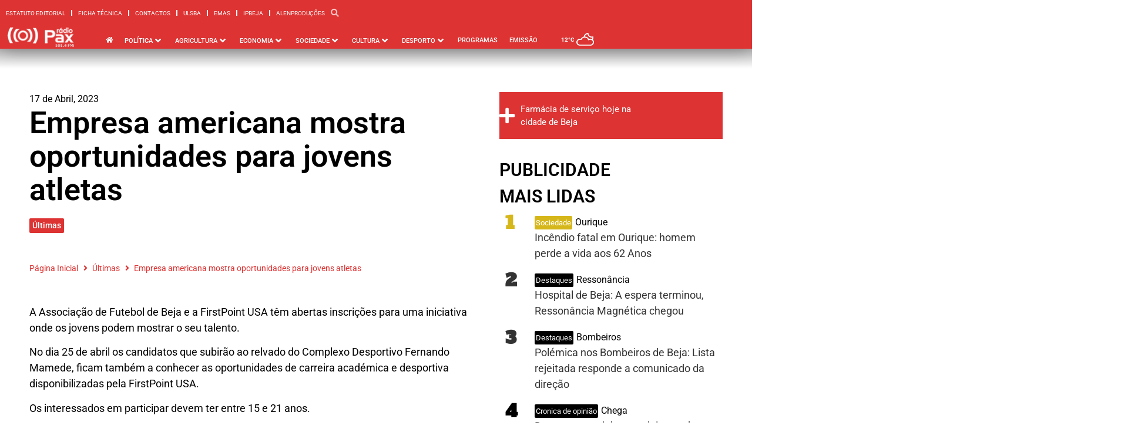

--- FILE ---
content_type: text/html; charset=UTF-8
request_url: https://www.radiopax.com/empresa-americana-apresenta-oportunidades-para-jovens-desportistas/
body_size: 43543
content:
<!doctype html>
<html lang="pt-PT" prefix="og: https://ogp.me/ns#">
<head>
	<meta charset="UTF-8">
	<meta name="viewport" content="width=device-width, initial-scale=1">
	<link rel="profile" href="https://gmpg.org/xfn/11">
	
<!-- Search Engine Optimization by Rank Math PRO - https://rankmath.com/ -->
<title>Empresa americana mostra oportunidades para jovens atletas - Rádio Pax 2026</title>
<meta name="description" content="No dia 25 de abril os candidatos que subirão ao relvado do Complexo Desportivo Fernando Mamede, ficam também a conhecer as oportunidades de carreira académica"/>
<meta name="robots" content="follow, index, max-snippet:-1, max-video-preview:-1, max-image-preview:large"/>
<link rel="canonical" href="https://www.radiopax.com/empresa-americana-apresenta-oportunidades-para-jovens-desportistas/" />
<meta property="og:locale" content="pt_PT" />
<meta property="og:type" content="article" />
<meta property="og:title" content="Empresa americana mostra oportunidades para jovens atletas - Rádio Pax 2026" />
<meta property="og:description" content="No dia 25 de abril os candidatos que subirão ao relvado do Complexo Desportivo Fernando Mamede, ficam também a conhecer as oportunidades de carreira académica" />
<meta property="og:url" content="https://www.radiopax.com/empresa-americana-apresenta-oportunidades-para-jovens-desportistas/" />
<meta property="og:site_name" content="Rádio Pax" />
<meta property="article:publisher" content="https://www.facebook.com/radiopax" />
<meta property="article:author" content="https://www.facebook.com/radiopax/" />
<meta property="article:section" content="Últimas" />
<meta property="fb:app_id" content="557395621316664" />
<meta property="article:published_time" content="2023-04-17T00:04:00+01:00" />
<meta name="twitter:card" content="summary_large_image" />
<meta name="twitter:title" content="Empresa americana mostra oportunidades para jovens atletas - Rádio Pax 2026" />
<meta name="twitter:description" content="No dia 25 de abril os candidatos que subirão ao relvado do Complexo Desportivo Fernando Mamede, ficam também a conhecer as oportunidades de carreira académica" />
<meta name="twitter:site" content="@radiopax1984" />
<meta name="twitter:creator" content="@radiopax" />
<script type="application/ld+json" class="rank-math-schema-pro">{"@context":"https://schema.org","@graph":[{"@type":"Place","@id":"https://www.radiopax.com/#place","geo":{"@type":"GeoCoordinates","latitude":"38.01169874389527","longitude":" -7.8657631061962014"},"hasMap":"https://www.google.com/maps/search/?api=1&amp;query=38.01169874389527, -7.8657631061962014","address":{"@type":"PostalAddress","streetAddress":"Rua de Angola, Centro Comercial do Carmo Torre C 11\u00ba Andar","addressLocality":"Beja","addressRegion":"Beja","postalCode":"7800-454","addressCountry":"Portugal"}},{"@type":["RadioStation","Organization"],"@id":"https://www.radiopax.com/#organization","name":"R\u00e1dio Pax","url":"https://www.radiopax-com-697858.hostingersite.com","sameAs":["https://www.facebook.com/radiopax","https://twitter.com/radiopax1984"],"email":"radio@radiopax-com-697858.hostingersite.com","address":{"@type":"PostalAddress","streetAddress":"Rua de Angola, Centro Comercial do Carmo Torre C 11\u00ba Andar","addressLocality":"Beja","addressRegion":"Beja","postalCode":"7800-454","addressCountry":"Portugal"},"logo":{"@type":"ImageObject","@id":"https://www.radiopax.com/#logo","url":"https://www.radiopax-com-697858.hostingersite.com/wp-content/uploads/2024/03/logo-radiopax.png","contentUrl":"https://www.radiopax-com-697858.hostingersite.com/wp-content/uploads/2024/03/logo-radiopax.png","caption":"R\u00e1dio Pax","inLanguage":"pt-PT","width":"272","height":"90"},"openingHours":["Monday,Tuesday,Wednesday,Thursday,Friday,Saturday,Sunday 09:00-17:00"],"description":"Nos principais momentos h\u00e1 uma r\u00e1dio que est\u00e1 presente","vatID":"501625941","location":{"@id":"https://www.radiopax.com/#place"},"image":{"@id":"https://www.radiopax.com/#logo"},"telephone":"+351284325011"},{"@type":"WebSite","@id":"https://www.radiopax.com/#website","url":"https://www.radiopax.com","name":"R\u00e1dio Pax","alternateName":"Radio Pax","publisher":{"@id":"https://www.radiopax.com/#organization"},"inLanguage":"pt-PT"},{"@type":"WebPage","@id":"https://www.radiopax.com/empresa-americana-apresenta-oportunidades-para-jovens-desportistas/#webpage","url":"https://www.radiopax.com/empresa-americana-apresenta-oportunidades-para-jovens-desportistas/","name":"Empresa americana mostra oportunidades para jovens atletas - R\u00e1dio Pax 2026","datePublished":"2023-04-17T00:04:00+01:00","dateModified":"2023-04-17T00:04:00+01:00","isPartOf":{"@id":"https://www.radiopax.com/#website"},"inLanguage":"pt-PT"},{"@type":"Person","@id":"https://www.radiopax.com/author/radio-pax/","name":"R\u00e1dio Pax","url":"https://www.radiopax.com/author/radio-pax/","image":{"@type":"ImageObject","@id":"https://www.radiopax.com/wp-content/uploads/2017/09/cropped-radiopax-180x180.jpg","url":"https://www.radiopax.com/wp-content/uploads/2017/09/cropped-radiopax-180x180.jpg","caption":"R\u00e1dio Pax","inLanguage":"pt-PT"},"sameAs":["https://www.radiopax.com","https://www.facebook.com/radiopax/","https://twitter.com/https://www.twitter.com/radiopax"],"worksFor":{"@id":"https://www.radiopax.com/#organization"}},{"@type":"NewsArticle","headline":"Empresa americana mostra oportunidades para jovens atletas - R\u00e1dio Pax 2026","keywords":"oportunidades","datePublished":"2023-04-17T00:04:00+01:00","dateModified":"2023-04-17T00:04:00+01:00","articleSection":"\u00daltimas","author":{"@id":"https://www.radiopax.com/author/radio-pax/","name":"R\u00e1dio Pax"},"publisher":{"@id":"https://www.radiopax.com/#organization"},"description":"No dia 25 de abril os candidatos que subir\u00e3o ao relvado do Complexo Desportivo Fernando Mamede, ficam tamb\u00e9m a conhecer as oportunidades de carreira acad\u00e9mica","copyrightYear":"2023","copyrightHolder":{"@id":"https://www.radiopax.com/#organization"},"name":"Empresa americana mostra oportunidades para jovens atletas - R\u00e1dio Pax 2026","@id":"https://www.radiopax.com/empresa-americana-apresenta-oportunidades-para-jovens-desportistas/#richSnippet","isPartOf":{"@id":"https://www.radiopax.com/empresa-americana-apresenta-oportunidades-para-jovens-desportistas/#webpage"},"inLanguage":"pt-PT","mainEntityOfPage":{"@id":"https://www.radiopax.com/empresa-americana-apresenta-oportunidades-para-jovens-desportistas/#webpage"}}]}</script>
<!-- /Rank Math WordPress SEO plugin -->

<link rel="alternate" type="application/rss+xml" title="Rádio Pax &raquo; Feed" href="https://www.radiopax.com/feed/" />
<link rel="alternate" type="application/rss+xml" title="Rádio Pax &raquo; Feed de comentários" href="https://www.radiopax.com/comments/feed/" />
<link rel="alternate" title="oEmbed (JSON)" type="application/json+oembed" href="https://www.radiopax.com/wp-json/oembed/1.0/embed?url=https%3A%2F%2Fwww.radiopax.com%2Fempresa-americana-apresenta-oportunidades-para-jovens-desportistas%2F" />
<link rel="alternate" title="oEmbed (XML)" type="text/xml+oembed" href="https://www.radiopax.com/wp-json/oembed/1.0/embed?url=https%3A%2F%2Fwww.radiopax.com%2Fempresa-americana-apresenta-oportunidades-para-jovens-desportistas%2F&#038;format=xml" />
<style id='wp-img-auto-sizes-contain-inline-css'>
img:is([sizes=auto i],[sizes^="auto," i]){contain-intrinsic-size:3000px 1500px}
/*# sourceURL=wp-img-auto-sizes-contain-inline-css */
</style>

<style id='wp-emoji-styles-inline-css'>

	img.wp-smiley, img.emoji {
		display: inline !important;
		border: none !important;
		box-shadow: none !important;
		height: 1em !important;
		width: 1em !important;
		margin: 0 0.07em !important;
		vertical-align: -0.1em !important;
		background: none !important;
		padding: 0 !important;
	}
/*# sourceURL=wp-emoji-styles-inline-css */
</style>
<link rel='stylesheet' id='wp-block-library-css' href='https://www.radiopax.com/wp-includes/css/dist/block-library/style.min.css?ver=6.9' media='all' />
<style id='wp-block-paragraph-inline-css'>
.is-small-text{font-size:.875em}.is-regular-text{font-size:1em}.is-large-text{font-size:2.25em}.is-larger-text{font-size:3em}.has-drop-cap:not(:focus):first-letter{float:left;font-size:8.4em;font-style:normal;font-weight:100;line-height:.68;margin:.05em .1em 0 0;text-transform:uppercase}body.rtl .has-drop-cap:not(:focus):first-letter{float:none;margin-left:.1em}p.has-drop-cap.has-background{overflow:hidden}:root :where(p.has-background){padding:1.25em 2.375em}:where(p.has-text-color:not(.has-link-color)) a{color:inherit}p.has-text-align-left[style*="writing-mode:vertical-lr"],p.has-text-align-right[style*="writing-mode:vertical-rl"]{rotate:180deg}
/*# sourceURL=https://www.radiopax.com/wp-includes/blocks/paragraph/style.min.css */
</style>
<style id='global-styles-inline-css'>
:root{--wp--preset--aspect-ratio--square: 1;--wp--preset--aspect-ratio--4-3: 4/3;--wp--preset--aspect-ratio--3-4: 3/4;--wp--preset--aspect-ratio--3-2: 3/2;--wp--preset--aspect-ratio--2-3: 2/3;--wp--preset--aspect-ratio--16-9: 16/9;--wp--preset--aspect-ratio--9-16: 9/16;--wp--preset--color--black: #000000;--wp--preset--color--cyan-bluish-gray: #abb8c3;--wp--preset--color--white: #ffffff;--wp--preset--color--pale-pink: #f78da7;--wp--preset--color--vivid-red: #cf2e2e;--wp--preset--color--luminous-vivid-orange: #ff6900;--wp--preset--color--luminous-vivid-amber: #fcb900;--wp--preset--color--light-green-cyan: #7bdcb5;--wp--preset--color--vivid-green-cyan: #00d084;--wp--preset--color--pale-cyan-blue: #8ed1fc;--wp--preset--color--vivid-cyan-blue: #0693e3;--wp--preset--color--vivid-purple: #9b51e0;--wp--preset--gradient--vivid-cyan-blue-to-vivid-purple: linear-gradient(135deg,rgb(6,147,227) 0%,rgb(155,81,224) 100%);--wp--preset--gradient--light-green-cyan-to-vivid-green-cyan: linear-gradient(135deg,rgb(122,220,180) 0%,rgb(0,208,130) 100%);--wp--preset--gradient--luminous-vivid-amber-to-luminous-vivid-orange: linear-gradient(135deg,rgb(252,185,0) 0%,rgb(255,105,0) 100%);--wp--preset--gradient--luminous-vivid-orange-to-vivid-red: linear-gradient(135deg,rgb(255,105,0) 0%,rgb(207,46,46) 100%);--wp--preset--gradient--very-light-gray-to-cyan-bluish-gray: linear-gradient(135deg,rgb(238,238,238) 0%,rgb(169,184,195) 100%);--wp--preset--gradient--cool-to-warm-spectrum: linear-gradient(135deg,rgb(74,234,220) 0%,rgb(151,120,209) 20%,rgb(207,42,186) 40%,rgb(238,44,130) 60%,rgb(251,105,98) 80%,rgb(254,248,76) 100%);--wp--preset--gradient--blush-light-purple: linear-gradient(135deg,rgb(255,206,236) 0%,rgb(152,150,240) 100%);--wp--preset--gradient--blush-bordeaux: linear-gradient(135deg,rgb(254,205,165) 0%,rgb(254,45,45) 50%,rgb(107,0,62) 100%);--wp--preset--gradient--luminous-dusk: linear-gradient(135deg,rgb(255,203,112) 0%,rgb(199,81,192) 50%,rgb(65,88,208) 100%);--wp--preset--gradient--pale-ocean: linear-gradient(135deg,rgb(255,245,203) 0%,rgb(182,227,212) 50%,rgb(51,167,181) 100%);--wp--preset--gradient--electric-grass: linear-gradient(135deg,rgb(202,248,128) 0%,rgb(113,206,126) 100%);--wp--preset--gradient--midnight: linear-gradient(135deg,rgb(2,3,129) 0%,rgb(40,116,252) 100%);--wp--preset--font-size--small: 13px;--wp--preset--font-size--medium: 20px;--wp--preset--font-size--large: 36px;--wp--preset--font-size--x-large: 42px;--wp--preset--spacing--20: 0.44rem;--wp--preset--spacing--30: 0.67rem;--wp--preset--spacing--40: 1rem;--wp--preset--spacing--50: 1.5rem;--wp--preset--spacing--60: 2.25rem;--wp--preset--spacing--70: 3.38rem;--wp--preset--spacing--80: 5.06rem;--wp--preset--shadow--natural: 6px 6px 9px rgba(0, 0, 0, 0.2);--wp--preset--shadow--deep: 12px 12px 50px rgba(0, 0, 0, 0.4);--wp--preset--shadow--sharp: 6px 6px 0px rgba(0, 0, 0, 0.2);--wp--preset--shadow--outlined: 6px 6px 0px -3px rgb(255, 255, 255), 6px 6px rgb(0, 0, 0);--wp--preset--shadow--crisp: 6px 6px 0px rgb(0, 0, 0);}:root { --wp--style--global--content-size: 800px;--wp--style--global--wide-size: 1200px; }:where(body) { margin: 0; }.wp-site-blocks > .alignleft { float: left; margin-right: 2em; }.wp-site-blocks > .alignright { float: right; margin-left: 2em; }.wp-site-blocks > .aligncenter { justify-content: center; margin-left: auto; margin-right: auto; }:where(.wp-site-blocks) > * { margin-block-start: 24px; margin-block-end: 0; }:where(.wp-site-blocks) > :first-child { margin-block-start: 0; }:where(.wp-site-blocks) > :last-child { margin-block-end: 0; }:root { --wp--style--block-gap: 24px; }:root :where(.is-layout-flow) > :first-child{margin-block-start: 0;}:root :where(.is-layout-flow) > :last-child{margin-block-end: 0;}:root :where(.is-layout-flow) > *{margin-block-start: 24px;margin-block-end: 0;}:root :where(.is-layout-constrained) > :first-child{margin-block-start: 0;}:root :where(.is-layout-constrained) > :last-child{margin-block-end: 0;}:root :where(.is-layout-constrained) > *{margin-block-start: 24px;margin-block-end: 0;}:root :where(.is-layout-flex){gap: 24px;}:root :where(.is-layout-grid){gap: 24px;}.is-layout-flow > .alignleft{float: left;margin-inline-start: 0;margin-inline-end: 2em;}.is-layout-flow > .alignright{float: right;margin-inline-start: 2em;margin-inline-end: 0;}.is-layout-flow > .aligncenter{margin-left: auto !important;margin-right: auto !important;}.is-layout-constrained > .alignleft{float: left;margin-inline-start: 0;margin-inline-end: 2em;}.is-layout-constrained > .alignright{float: right;margin-inline-start: 2em;margin-inline-end: 0;}.is-layout-constrained > .aligncenter{margin-left: auto !important;margin-right: auto !important;}.is-layout-constrained > :where(:not(.alignleft):not(.alignright):not(.alignfull)){max-width: var(--wp--style--global--content-size);margin-left: auto !important;margin-right: auto !important;}.is-layout-constrained > .alignwide{max-width: var(--wp--style--global--wide-size);}body .is-layout-flex{display: flex;}.is-layout-flex{flex-wrap: wrap;align-items: center;}.is-layout-flex > :is(*, div){margin: 0;}body .is-layout-grid{display: grid;}.is-layout-grid > :is(*, div){margin: 0;}body{padding-top: 0px;padding-right: 0px;padding-bottom: 0px;padding-left: 0px;}a:where(:not(.wp-element-button)){text-decoration: underline;}:root :where(.wp-element-button, .wp-block-button__link){background-color: #32373c;border-width: 0;color: #fff;font-family: inherit;font-size: inherit;font-style: inherit;font-weight: inherit;letter-spacing: inherit;line-height: inherit;padding-top: calc(0.667em + 2px);padding-right: calc(1.333em + 2px);padding-bottom: calc(0.667em + 2px);padding-left: calc(1.333em + 2px);text-decoration: none;text-transform: inherit;}.has-black-color{color: var(--wp--preset--color--black) !important;}.has-cyan-bluish-gray-color{color: var(--wp--preset--color--cyan-bluish-gray) !important;}.has-white-color{color: var(--wp--preset--color--white) !important;}.has-pale-pink-color{color: var(--wp--preset--color--pale-pink) !important;}.has-vivid-red-color{color: var(--wp--preset--color--vivid-red) !important;}.has-luminous-vivid-orange-color{color: var(--wp--preset--color--luminous-vivid-orange) !important;}.has-luminous-vivid-amber-color{color: var(--wp--preset--color--luminous-vivid-amber) !important;}.has-light-green-cyan-color{color: var(--wp--preset--color--light-green-cyan) !important;}.has-vivid-green-cyan-color{color: var(--wp--preset--color--vivid-green-cyan) !important;}.has-pale-cyan-blue-color{color: var(--wp--preset--color--pale-cyan-blue) !important;}.has-vivid-cyan-blue-color{color: var(--wp--preset--color--vivid-cyan-blue) !important;}.has-vivid-purple-color{color: var(--wp--preset--color--vivid-purple) !important;}.has-black-background-color{background-color: var(--wp--preset--color--black) !important;}.has-cyan-bluish-gray-background-color{background-color: var(--wp--preset--color--cyan-bluish-gray) !important;}.has-white-background-color{background-color: var(--wp--preset--color--white) !important;}.has-pale-pink-background-color{background-color: var(--wp--preset--color--pale-pink) !important;}.has-vivid-red-background-color{background-color: var(--wp--preset--color--vivid-red) !important;}.has-luminous-vivid-orange-background-color{background-color: var(--wp--preset--color--luminous-vivid-orange) !important;}.has-luminous-vivid-amber-background-color{background-color: var(--wp--preset--color--luminous-vivid-amber) !important;}.has-light-green-cyan-background-color{background-color: var(--wp--preset--color--light-green-cyan) !important;}.has-vivid-green-cyan-background-color{background-color: var(--wp--preset--color--vivid-green-cyan) !important;}.has-pale-cyan-blue-background-color{background-color: var(--wp--preset--color--pale-cyan-blue) !important;}.has-vivid-cyan-blue-background-color{background-color: var(--wp--preset--color--vivid-cyan-blue) !important;}.has-vivid-purple-background-color{background-color: var(--wp--preset--color--vivid-purple) !important;}.has-black-border-color{border-color: var(--wp--preset--color--black) !important;}.has-cyan-bluish-gray-border-color{border-color: var(--wp--preset--color--cyan-bluish-gray) !important;}.has-white-border-color{border-color: var(--wp--preset--color--white) !important;}.has-pale-pink-border-color{border-color: var(--wp--preset--color--pale-pink) !important;}.has-vivid-red-border-color{border-color: var(--wp--preset--color--vivid-red) !important;}.has-luminous-vivid-orange-border-color{border-color: var(--wp--preset--color--luminous-vivid-orange) !important;}.has-luminous-vivid-amber-border-color{border-color: var(--wp--preset--color--luminous-vivid-amber) !important;}.has-light-green-cyan-border-color{border-color: var(--wp--preset--color--light-green-cyan) !important;}.has-vivid-green-cyan-border-color{border-color: var(--wp--preset--color--vivid-green-cyan) !important;}.has-pale-cyan-blue-border-color{border-color: var(--wp--preset--color--pale-cyan-blue) !important;}.has-vivid-cyan-blue-border-color{border-color: var(--wp--preset--color--vivid-cyan-blue) !important;}.has-vivid-purple-border-color{border-color: var(--wp--preset--color--vivid-purple) !important;}.has-vivid-cyan-blue-to-vivid-purple-gradient-background{background: var(--wp--preset--gradient--vivid-cyan-blue-to-vivid-purple) !important;}.has-light-green-cyan-to-vivid-green-cyan-gradient-background{background: var(--wp--preset--gradient--light-green-cyan-to-vivid-green-cyan) !important;}.has-luminous-vivid-amber-to-luminous-vivid-orange-gradient-background{background: var(--wp--preset--gradient--luminous-vivid-amber-to-luminous-vivid-orange) !important;}.has-luminous-vivid-orange-to-vivid-red-gradient-background{background: var(--wp--preset--gradient--luminous-vivid-orange-to-vivid-red) !important;}.has-very-light-gray-to-cyan-bluish-gray-gradient-background{background: var(--wp--preset--gradient--very-light-gray-to-cyan-bluish-gray) !important;}.has-cool-to-warm-spectrum-gradient-background{background: var(--wp--preset--gradient--cool-to-warm-spectrum) !important;}.has-blush-light-purple-gradient-background{background: var(--wp--preset--gradient--blush-light-purple) !important;}.has-blush-bordeaux-gradient-background{background: var(--wp--preset--gradient--blush-bordeaux) !important;}.has-luminous-dusk-gradient-background{background: var(--wp--preset--gradient--luminous-dusk) !important;}.has-pale-ocean-gradient-background{background: var(--wp--preset--gradient--pale-ocean) !important;}.has-electric-grass-gradient-background{background: var(--wp--preset--gradient--electric-grass) !important;}.has-midnight-gradient-background{background: var(--wp--preset--gradient--midnight) !important;}.has-small-font-size{font-size: var(--wp--preset--font-size--small) !important;}.has-medium-font-size{font-size: var(--wp--preset--font-size--medium) !important;}.has-large-font-size{font-size: var(--wp--preset--font-size--large) !important;}.has-x-large-font-size{font-size: var(--wp--preset--font-size--x-large) !important;}
/*# sourceURL=global-styles-inline-css */
</style>

<link rel='stylesheet' id='jet-engine-frontend-css' href='https://www.radiopax.com/wp-content/plugins/jet-engine/assets/css/frontend.css?ver=3.6.8' media='all' />
<link rel='stylesheet' id='hello-elementor-css' href='https://www.radiopax.com/wp-content/themes/hello-elementor/style.min.css?ver=3.4.2' media='all' />
<link rel='stylesheet' id='hello-elementor-theme-style-css' href='https://www.radiopax.com/wp-content/themes/hello-elementor/theme.min.css?ver=3.4.2' media='all' />
<link rel='stylesheet' id='hello-elementor-header-footer-css' href='https://www.radiopax.com/wp-content/themes/hello-elementor/header-footer.min.css?ver=3.4.2' media='all' />
<link rel='stylesheet' id='jet-menu-public-styles-css' href='https://www.radiopax.com/wp-content/plugins/jet-menu/assets/public/css/public.css?ver=2.4.10' media='all' />
<link rel='stylesheet' id='elementor-frontend-css' href='https://www.radiopax.com/wp-content/uploads/elementor/css/custom-frontend.min.css?ver=1752780496' media='all' />
<style id='elementor-frontend-inline-css'>
.elementor-112975 .elementor-element.elementor-element-6f67679:not(.elementor-motion-effects-element-type-background), .elementor-112975 .elementor-element.elementor-element-6f67679 > .elementor-motion-effects-container > .elementor-motion-effects-layer{background-color:#dd3333;}.elementor-112975 .elementor-element.elementor-element-dfd91fa:not(.elementor-motion-effects-element-type-background), .elementor-112975 .elementor-element.elementor-element-dfd91fa > .elementor-motion-effects-container > .elementor-motion-effects-layer{background-color:#dd3333;}
.elementor-114041 .elementor-element.elementor-element-23f8b82 .jet-button__plane-normal{background-color:#dd3333;}.elementor-114041 .elementor-element.elementor-element-9ec69dd:not(.elementor-motion-effects-element-type-background), .elementor-114041 .elementor-element.elementor-element-9ec69dd > .elementor-motion-effects-container > .elementor-motion-effects-layer{background-color:#dd3333;}.elementor-114041 .elementor-element.elementor-element-aad687c .elementor-social-icon{background-color:#dd3333;}.elementor-114041 .elementor-element.elementor-element-64ba9b5 .elementor-social-icon{background-color:#dd3333;}
.elementor-112959 .elementor-element.elementor-element-17ae8bb .jet-listing-dynamic-terms__link{background-color:#dd3333;}.elementor-112959 .elementor-element.elementor-element-783d9ce .elementor-icon-list-icon i{color:#dd3333;}.elementor-112959 .elementor-element.elementor-element-783d9ce .elementor-icon-list-icon svg{fill:#dd3333;}.elementor-112959 .elementor-element.elementor-element-783d9ce .elementor-icon-list-text, .elementor-112959 .elementor-element.elementor-element-783d9ce .elementor-icon-list-text a{color:#dd3333;}.elementor-112959 .elementor-element.elementor-element-fd3f3d3 .jet-breadcrumbs__item-link{color:#dd3333;}.elementor-112959 .elementor-element.elementor-element-fd3f3d3 .jet-breadcrumbs__item-target{color:#dd3333;}.elementor-112959 .elementor-element.elementor-element-fd3f3d3 .jet-breadcrumbs__item-sep{color:#dd3333;}.elementor-112959 .elementor-element.elementor-element-852ee04 .jet-breadcrumbs__item-link{color:#dd3333;}.elementor-112959 .elementor-element.elementor-element-852ee04 .jet-breadcrumbs__item-target{color:#dd3333;}.elementor-112959 .elementor-element.elementor-element-852ee04 .jet-breadcrumbs__item-sep{color:#dd3333;}.elementor-112959 .elementor-element.elementor-element-71f4005{--e-share-buttons-primary-color:#dd3333;}.elementor-112959 .elementor-element.elementor-element-f4aaf5e:not(.elementor-motion-effects-element-type-background), .elementor-112959 .elementor-element.elementor-element-f4aaf5e > .elementor-motion-effects-container > .elementor-motion-effects-layer{background-color:#dd3333;}.elementor-112959 .elementor-element.elementor-element-0a90afc{--divider-color:#dd3333;}
/*# sourceURL=elementor-frontend-inline-css */
</style>
<link rel='stylesheet' id='widget-nav-menu-css' href='https://www.radiopax.com/wp-content/uploads/elementor/css/custom-pro-widget-nav-menu.min.css?ver=1752780496' media='all' />
<link rel='stylesheet' id='widget-image-css' href='https://www.radiopax.com/wp-content/plugins/elementor/assets/css/widget-image.min.css?ver=3.29.0' media='all' />
<link rel='stylesheet' id='e-animation-fadeInDown-css' href='https://www.radiopax.com/wp-content/plugins/elementor/assets/lib/animations/styles/fadeInDown.min.css?ver=3.29.0' media='all' />
<link rel='stylesheet' id='jet-elements-css' href='https://www.radiopax.com/wp-content/plugins/jet-elements/assets/css/jet-elements.css?ver=2.7.6' media='all' />
<link rel='stylesheet' id='jet-weather-css' href='https://www.radiopax.com/wp-content/plugins/jet-elements/assets/css/addons/jet-weather.css?ver=2.7.6' media='all' />
<link rel='stylesheet' id='e-sticky-css' href='https://www.radiopax.com/wp-content/plugins/elementor-pro/assets/css/modules/sticky.min.css?ver=3.29.1' media='all' />
<link rel='stylesheet' id='e-animation-fadeIn-css' href='https://www.radiopax.com/wp-content/plugins/elementor/assets/lib/animations/styles/fadeIn.min.css?ver=3.29.0' media='all' />
<link rel='stylesheet' id='e-motion-fx-css' href='https://www.radiopax.com/wp-content/plugins/elementor-pro/assets/css/modules/motion-fx.min.css?ver=3.29.1' media='all' />
<link rel='stylesheet' id='jet-button-css' href='https://www.radiopax.com/wp-content/plugins/jet-elements/assets/css/addons/jet-button.css?ver=2.7.6' media='all' />
<link rel='stylesheet' id='jet-button-skin-css' href='https://www.radiopax.com/wp-content/plugins/jet-elements/assets/css/skin/jet-button.css?ver=2.7.6' media='all' />
<link rel='stylesheet' id='widget-heading-css' href='https://www.radiopax.com/wp-content/plugins/elementor/assets/css/widget-heading.min.css?ver=3.29.0' media='all' />
<link rel='stylesheet' id='widget-social-icons-css' href='https://www.radiopax.com/wp-content/plugins/elementor/assets/css/widget-social-icons.min.css?ver=3.29.0' media='all' />
<link rel='stylesheet' id='e-apple-webkit-css' href='https://www.radiopax.com/wp-content/uploads/elementor/css/custom-apple-webkit.min.css?ver=1752780496' media='all' />
<link rel='stylesheet' id='widget-post-info-css' href='https://www.radiopax.com/wp-content/plugins/elementor-pro/assets/css/widget-post-info.min.css?ver=3.29.1' media='all' />
<link rel='stylesheet' id='widget-icon-list-css' href='https://www.radiopax.com/wp-content/uploads/elementor/css/custom-widget-icon-list.min.css?ver=1752780496' media='all' />
<link rel='stylesheet' id='elementor-icons-shared-0-css' href='https://www.radiopax.com/wp-content/plugins/elementor/assets/lib/font-awesome/css/fontawesome.min.css?ver=5.15.3' media='all' />
<link rel='stylesheet' id='elementor-icons-fa-regular-css' href='https://www.radiopax.com/wp-content/plugins/elementor/assets/lib/font-awesome/css/regular.min.css?ver=5.15.3' media='all' />
<link rel='stylesheet' id='elementor-icons-fa-solid-css' href='https://www.radiopax.com/wp-content/plugins/elementor/assets/lib/font-awesome/css/solid.min.css?ver=5.15.3' media='all' />
<link rel='stylesheet' id='widget-social-css' href='https://www.radiopax.com/wp-content/plugins/elementor-pro/assets/css/widget-social.min.css?ver=3.29.1' media='all' />
<link rel='stylesheet' id='widget-share-buttons-css' href='https://www.radiopax.com/wp-content/plugins/elementor-pro/assets/css/widget-share-buttons.min.css?ver=3.29.1' media='all' />
<link rel='stylesheet' id='elementor-icons-fa-brands-css' href='https://www.radiopax.com/wp-content/plugins/elementor/assets/lib/font-awesome/css/brands.min.css?ver=5.15.3' media='all' />
<link rel='stylesheet' id='widget-divider-css' href='https://www.radiopax.com/wp-content/plugins/elementor/assets/css/widget-divider.min.css?ver=3.29.0' media='all' />
<link rel='stylesheet' id='jet-blocks-css' href='https://www.radiopax.com/wp-content/uploads/elementor/css/custom-jet-blocks.css?ver=1.3.18' media='all' />
<link rel='stylesheet' id='elementor-icons-css' href='https://www.radiopax.com/wp-content/plugins/elementor/assets/lib/eicons/css/elementor-icons.min.css?ver=5.40.0' media='all' />
<link rel='stylesheet' id='elementor-post-108776-css' href='https://www.radiopax.com/wp-content/uploads/elementor/css/post-108776.css?ver=1752780497' media='all' />
<link rel='stylesheet' id='elementor-post-112975-css' href='https://www.radiopax.com/wp-content/uploads/elementor/css/post-112975.css?ver=1752780500' media='all' />
<link rel='stylesheet' id='elementor-post-114041-css' href='https://www.radiopax.com/wp-content/uploads/elementor/css/post-114041.css?ver=1752780631' media='all' />
<link rel='stylesheet' id='elementor-post-112959-css' href='https://www.radiopax.com/wp-content/uploads/elementor/css/post-112959.css?ver=1752782130' media='all' />
<link rel='stylesheet' id='elementor-post-120134-css' href='https://www.radiopax.com/wp-content/uploads/elementor/css/post-120134.css?ver=1752780501' media='all' />
<link rel='stylesheet' id='elementor-post-122273-css' href='https://www.radiopax.com/wp-content/uploads/elementor/css/post-122273.css?ver=1752780501' media='all' />
<link rel='stylesheet' id='elementor-post-113404-css' href='https://www.radiopax.com/wp-content/uploads/elementor/css/post-113404.css?ver=1752780499' media='all' />
<link rel='stylesheet' id='elementor-post-123305-css' href='https://www.radiopax.com/wp-content/uploads/elementor/css/post-123305.css?ver=1752780501' media='all' />
<link rel='stylesheet' id='elementor-post-122430-css' href='https://www.radiopax.com/wp-content/uploads/elementor/css/post-122430.css?ver=1752780501' media='all' />
<link rel='stylesheet' id='bdt-uikit-css' href='https://www.radiopax.com/wp-content/plugins/bdthemes-prime-slider-lite/assets/css/bdt-uikit.css?ver=3.21.7' media='all' />
<link rel='stylesheet' id='prime-slider-site-css' href='https://www.radiopax.com/wp-content/plugins/bdthemes-prime-slider-lite/assets/css/prime-slider-site.css?ver=4.1.3' media='all' />
<link rel='stylesheet' id='elementor-gf-local-roboto-css' href='https://www.radiopax.com/wp-content/uploads/elementor/google-fonts/css/roboto.css?ver=1744764261' media='all' />
<link rel='stylesheet' id='elementor-gf-local-robotoslab-css' href='https://www.radiopax.com/wp-content/uploads/elementor/google-fonts/css/robotoslab.css?ver=1744764323' media='all' />
<link rel='stylesheet' id='elementor-gf-local-alfaslabone-css' href='https://www.radiopax.com/wp-content/uploads/elementor/google-fonts/css/alfaslabone.css?ver=1744764300' media='all' />
<script src="https://www.radiopax.com/wp-includes/js/jquery/jquery.min.js?ver=3.7.1" id="jquery-core-js"></script>
<script src="https://www.radiopax.com/wp-includes/js/jquery/jquery-migrate.min.js?ver=3.4.1" id="jquery-migrate-js"></script>
<script src="https://www.radiopax.com/wp-content/plugins/bdthemes-prime-slider-lite/assets/js/bdt-uikit.min.js?ver=3.21.7" id="bdt-uikit-js"></script>
<link rel="https://api.w.org/" href="https://www.radiopax.com/wp-json/" /><link rel="alternate" title="JSON" type="application/json" href="https://www.radiopax.com/wp-json/wp/v2/posts/119073" /><link rel="EditURI" type="application/rsd+xml" title="RSD" href="https://www.radiopax.com/xmlrpc.php?rsd" />
<meta name="generator" content="WordPress 6.9" />
<link rel='shortlink' href='https://www.radiopax.com/?p=119073' />
<meta name="generator" content="Elementor 3.29.0; features: additional_custom_breakpoints, e_local_google_fonts; settings: css_print_method-external, google_font-enabled, font_display-swap">
<meta property="fb:app_id" content="557395621316664" />			<style>
				.e-con.e-parent:nth-of-type(n+4):not(.e-lazyloaded):not(.e-no-lazyload),
				.e-con.e-parent:nth-of-type(n+4):not(.e-lazyloaded):not(.e-no-lazyload) * {
					background-image: none !important;
				}
				@media screen and (max-height: 1024px) {
					.e-con.e-parent:nth-of-type(n+3):not(.e-lazyloaded):not(.e-no-lazyload),
					.e-con.e-parent:nth-of-type(n+3):not(.e-lazyloaded):not(.e-no-lazyload) * {
						background-image: none !important;
					}
				}
				@media screen and (max-height: 640px) {
					.e-con.e-parent:nth-of-type(n+2):not(.e-lazyloaded):not(.e-no-lazyload),
					.e-con.e-parent:nth-of-type(n+2):not(.e-lazyloaded):not(.e-no-lazyload) * {
						background-image: none !important;
					}
				}
			</style>
			<script id="google_gtagjs" src="https://www.googletagmanager.com/gtag/js?id=G-FWWL9GQTZ8" async></script>
<script id="google_gtagjs-inline">
window.dataLayer = window.dataLayer || [];function gtag(){dataLayer.push(arguments);}gtag('js', new Date());gtag('config', 'G-FWWL9GQTZ8', {} );
</script>
<link rel="icon" href="https://www.radiopax.com/wp-content/uploads/2017/09/cropped-radiopax-32x32.jpg" sizes="32x32" />
<link rel="icon" href="https://www.radiopax.com/wp-content/uploads/2017/09/cropped-radiopax-192x192.jpg" sizes="192x192" />
<link rel="apple-touch-icon" href="https://www.radiopax.com/wp-content/uploads/2017/09/cropped-radiopax-180x180.jpg" />
<meta name="msapplication-TileImage" content="https://www.radiopax.com/wp-content/uploads/2017/09/cropped-radiopax-270x270.jpg" />
<link rel='stylesheet' id='elementor-post-114171-css' href='https://www.radiopax.com/wp-content/uploads/elementor/css/post-114171.css?ver=1752780501' media='all' />
<link rel='stylesheet' id='elementor-post-114315-css' href='https://www.radiopax.com/wp-content/uploads/elementor/css/post-114315.css?ver=1752780499' media='all' />
<link rel='stylesheet' id='swiper-css' href='https://www.radiopax.com/wp-content/plugins/elementor/assets/lib/swiper/v8/css/swiper.min.css?ver=8.4.5' media='all' />
<link rel='stylesheet' id='e-swiper-css' href='https://www.radiopax.com/wp-content/plugins/elementor/assets/css/conditionals/e-swiper.min.css?ver=3.29.0' media='all' />
<link rel='stylesheet' id='elementor-post-122462-css' href='https://www.radiopax.com/wp-content/uploads/elementor/css/post-122462.css?ver=1752780501' media='all' />
<link rel='stylesheet' id='elementor-post-114218-css' href='https://www.radiopax.com/wp-content/uploads/elementor/css/post-114218.css?ver=1752780502' media='all' />
<link rel='stylesheet' id='elementor-post-114215-css' href='https://www.radiopax.com/wp-content/uploads/elementor/css/post-114215.css?ver=1752780503' media='all' />
<link rel='stylesheet' id='elementor-post-114221-css' href='https://www.radiopax.com/wp-content/uploads/elementor/css/post-114221.css?ver=1752780503' media='all' />
<link rel='stylesheet' id='elementor-post-114224-css' href='https://www.radiopax.com/wp-content/uploads/elementor/css/post-114224.css?ver=1752780504' media='all' />
</head>
<body class="wp-singular post-template-default single single-post postid-119073 single-format-standard wp-embed-responsive wp-theme-hello-elementor hello-elementor-default jet-mega-menu-location elementor-default elementor-template-full-width elementor-kit-108776 elementor-page-112959">


<a class="skip-link screen-reader-text" href="#content">Pular para o conteúdo</a>

		<div data-elementor-type="header" data-elementor-id="112975" class="elementor elementor-112975 elementor-location-header" data-elementor-post-type="elementor_library">
			<div class="elementor-element elementor-element-6f67679 elementor-hidden-mobile elementor-hidden-mobile_extra header-0 jedv-enabled--yes e-flex e-con-boxed e-con e-parent" data-id="6f67679" data-element_type="container" data-settings="{&quot;background_background&quot;:&quot;classic&quot;,&quot;jet_parallax_layout_list&quot;:[{&quot;_id&quot;:&quot;a29c2fe&quot;,&quot;jet_parallax_layout_image&quot;:{&quot;url&quot;:&quot;&quot;,&quot;id&quot;:&quot;&quot;,&quot;size&quot;:&quot;&quot;},&quot;jet_parallax_layout_image_widescreen&quot;:{&quot;url&quot;:&quot;&quot;,&quot;id&quot;:&quot;&quot;,&quot;size&quot;:&quot;&quot;},&quot;jet_parallax_layout_image_laptop&quot;:{&quot;url&quot;:&quot;&quot;,&quot;id&quot;:&quot;&quot;,&quot;size&quot;:&quot;&quot;},&quot;jet_parallax_layout_image_tablet_extra&quot;:{&quot;url&quot;:&quot;&quot;,&quot;id&quot;:&quot;&quot;,&quot;size&quot;:&quot;&quot;},&quot;jet_parallax_layout_image_tablet&quot;:{&quot;url&quot;:&quot;&quot;,&quot;id&quot;:&quot;&quot;,&quot;size&quot;:&quot;&quot;},&quot;jet_parallax_layout_image_mobile_extra&quot;:{&quot;url&quot;:&quot;&quot;,&quot;id&quot;:&quot;&quot;,&quot;size&quot;:&quot;&quot;},&quot;jet_parallax_layout_image_mobile&quot;:{&quot;url&quot;:&quot;&quot;,&quot;id&quot;:&quot;&quot;,&quot;size&quot;:&quot;&quot;},&quot;jet_parallax_layout_speed&quot;:{&quot;unit&quot;:&quot;%&quot;,&quot;size&quot;:50,&quot;sizes&quot;:[]},&quot;jet_parallax_layout_type&quot;:&quot;scroll&quot;,&quot;jet_parallax_layout_direction&quot;:null,&quot;jet_parallax_layout_fx_direction&quot;:null,&quot;jet_parallax_layout_z_index&quot;:&quot;&quot;,&quot;jet_parallax_layout_bg_x&quot;:50,&quot;jet_parallax_layout_bg_x_widescreen&quot;:&quot;&quot;,&quot;jet_parallax_layout_bg_x_laptop&quot;:&quot;&quot;,&quot;jet_parallax_layout_bg_x_tablet_extra&quot;:&quot;&quot;,&quot;jet_parallax_layout_bg_x_tablet&quot;:&quot;&quot;,&quot;jet_parallax_layout_bg_x_mobile_extra&quot;:&quot;&quot;,&quot;jet_parallax_layout_bg_x_mobile&quot;:&quot;&quot;,&quot;jet_parallax_layout_bg_y&quot;:50,&quot;jet_parallax_layout_bg_y_widescreen&quot;:&quot;&quot;,&quot;jet_parallax_layout_bg_y_laptop&quot;:&quot;&quot;,&quot;jet_parallax_layout_bg_y_tablet_extra&quot;:&quot;&quot;,&quot;jet_parallax_layout_bg_y_tablet&quot;:&quot;&quot;,&quot;jet_parallax_layout_bg_y_mobile_extra&quot;:&quot;&quot;,&quot;jet_parallax_layout_bg_y_mobile&quot;:&quot;&quot;,&quot;jet_parallax_layout_bg_size&quot;:&quot;auto&quot;,&quot;jet_parallax_layout_bg_size_widescreen&quot;:&quot;&quot;,&quot;jet_parallax_layout_bg_size_laptop&quot;:&quot;&quot;,&quot;jet_parallax_layout_bg_size_tablet_extra&quot;:&quot;&quot;,&quot;jet_parallax_layout_bg_size_tablet&quot;:&quot;&quot;,&quot;jet_parallax_layout_bg_size_mobile_extra&quot;:&quot;&quot;,&quot;jet_parallax_layout_bg_size_mobile&quot;:&quot;&quot;,&quot;jet_parallax_layout_animation_prop&quot;:&quot;transform&quot;,&quot;jet_parallax_layout_on&quot;:[&quot;desktop&quot;,&quot;tablet&quot;]}]}">
					<div class="e-con-inner">
				<div class="elementor-element elementor-element-9d4f900 elementor-nav-menu--dropdown-mobile elementor-nav-menu--stretch elementor-nav-menu__text-align-aside elementor-nav-menu--toggle elementor-nav-menu--burger elementor-widget elementor-widget-nav-menu" data-id="9d4f900" data-element_type="widget" data-settings="{&quot;full_width&quot;:&quot;stretch&quot;,&quot;layout&quot;:&quot;horizontal&quot;,&quot;submenu_icon&quot;:{&quot;value&quot;:&quot;&lt;i class=\&quot;fas fa-caret-down\&quot;&gt;&lt;\/i&gt;&quot;,&quot;library&quot;:&quot;fa-solid&quot;},&quot;toggle&quot;:&quot;burger&quot;}" data-widget_type="nav-menu.default">
				<div class="elementor-widget-container">
								<nav aria-label="Menu" class="elementor-nav-menu--main elementor-nav-menu__container elementor-nav-menu--layout-horizontal e--pointer-underline e--animation-fade">
				<ul id="menu-1-9d4f900" class="elementor-nav-menu"><li class="menu-item menu-item-type-post_type menu-item-object-page menu-item-119919"><a href="https://www.radiopax.com/estatuto-editorial/" data-ps2id-api="true" class="elementor-item">Estatuto Editorial</a></li>
<li class="menu-item menu-item-type-post_type menu-item-object-page menu-item-119920"><a href="https://www.radiopax.com/fichatecnica/" data-ps2id-api="true" class="elementor-item">Ficha Técnica</a></li>
<li class="menu-item menu-item-type-custom menu-item-object-custom menu-item-30567"><a href="https://www.radiopax.com/contactos/" data-ps2id-api="true" class="elementor-item">Contactos</a></li>
<li class="menu-item menu-item-type-custom menu-item-object-custom menu-item-120293"><a href="https://www.ulsba.min-saude.pt/" data-ps2id-api="true" class="elementor-item">ULSBA</a></li>
<li class="menu-item menu-item-type-custom menu-item-object-custom menu-item-120294"><a href="https://emas-beja.pt/" data-ps2id-api="true" class="elementor-item">EMAS</a></li>
<li class="menu-item menu-item-type-custom menu-item-object-custom menu-item-120295"><a href="https://www.ipbeja.pt/" data-ps2id-api="true" class="elementor-item">IPBEJA</a></li>
<li class="menu-item menu-item-type-custom menu-item-object-custom menu-item-25061"><a target="_blank" href="https://alenproducoes.pt" data-ps2id-api="true" class="elementor-item">Alenproduções</a></li>
</ul>			</nav>
					<div class="elementor-menu-toggle" role="button" tabindex="0" aria-label="Menu Toggle" aria-expanded="false">
			<i aria-hidden="true" role="presentation" class="elementor-menu-toggle__icon--open eicon-menu-bar"></i><i aria-hidden="true" role="presentation" class="elementor-menu-toggle__icon--close eicon-close"></i>		</div>
					<nav class="elementor-nav-menu--dropdown elementor-nav-menu__container" aria-hidden="true">
				<ul id="menu-2-9d4f900" class="elementor-nav-menu"><li class="menu-item menu-item-type-post_type menu-item-object-page menu-item-119919"><a href="https://www.radiopax.com/estatuto-editorial/" data-ps2id-api="true" class="elementor-item" tabindex="-1">Estatuto Editorial</a></li>
<li class="menu-item menu-item-type-post_type menu-item-object-page menu-item-119920"><a href="https://www.radiopax.com/fichatecnica/" data-ps2id-api="true" class="elementor-item" tabindex="-1">Ficha Técnica</a></li>
<li class="menu-item menu-item-type-custom menu-item-object-custom menu-item-30567"><a href="https://www.radiopax.com/contactos/" data-ps2id-api="true" class="elementor-item" tabindex="-1">Contactos</a></li>
<li class="menu-item menu-item-type-custom menu-item-object-custom menu-item-120293"><a href="https://www.ulsba.min-saude.pt/" data-ps2id-api="true" class="elementor-item" tabindex="-1">ULSBA</a></li>
<li class="menu-item menu-item-type-custom menu-item-object-custom menu-item-120294"><a href="https://emas-beja.pt/" data-ps2id-api="true" class="elementor-item" tabindex="-1">EMAS</a></li>
<li class="menu-item menu-item-type-custom menu-item-object-custom menu-item-120295"><a href="https://www.ipbeja.pt/" data-ps2id-api="true" class="elementor-item" tabindex="-1">IPBEJA</a></li>
<li class="menu-item menu-item-type-custom menu-item-object-custom menu-item-25061"><a target="_blank" href="https://alenproducoes.pt" data-ps2id-api="true" class="elementor-item" tabindex="-1">Alenproduções</a></li>
</ul>			</nav>
						</div>
				</div>
				<div class="elementor-element elementor-element-259435a elementor-widget elementor-widget-jet-search" data-id="259435a" data-element_type="widget" data-widget_type="jet-search.default">
				<div class="elementor-widget-container">
					<div class="elementor-jet-search jet-blocks"><div class="jet-search"><div class="jet-search__popup jet-search__popup--full-screen jet-search__popup--none-effect">
	<div class="jet-search__popup-content"><form role="search" method="get" class="jet-search__form" action="https://www.radiopax.com/">
	<label class="jet-search__label">
		<input type="search" class="jet-search__field" placeholder="Quero procurar sobre &hellip;" value="" name="s" />
	</label>
			</form><button type="button" class="jet-search__popup-close"><span class="jet-search__popup-close-icon jet-blocks-icon"><i aria-hidden="true" class="fas fa-times"></i></span></button></div>
</div>
<div class="jet-search__popup-trigger-container">
	<button type="button" class="jet-search__popup-trigger"><span class="jet-search__popup-trigger-icon jet-blocks-icon"><i aria-hidden="true" class="fas fa-search"></i></span></button>
</div></div></div>				</div>
				</div>
					</div>
				</div>
		<div class="elementor-element elementor-element-dfd91fa header-1 jedv-enabled--yes e-flex e-con-boxed e-con e-parent" data-id="dfd91fa" data-element_type="container" data-settings="{&quot;background_background&quot;:&quot;classic&quot;,&quot;jet_parallax_layout_list&quot;:[{&quot;_id&quot;:&quot;ab09fe0&quot;,&quot;jet_parallax_layout_image&quot;:{&quot;url&quot;:&quot;&quot;,&quot;id&quot;:&quot;&quot;,&quot;size&quot;:&quot;&quot;},&quot;jet_parallax_layout_image_widescreen&quot;:{&quot;url&quot;:&quot;&quot;,&quot;id&quot;:&quot;&quot;,&quot;size&quot;:&quot;&quot;},&quot;jet_parallax_layout_image_laptop&quot;:{&quot;url&quot;:&quot;&quot;,&quot;id&quot;:&quot;&quot;,&quot;size&quot;:&quot;&quot;},&quot;jet_parallax_layout_image_tablet_extra&quot;:{&quot;url&quot;:&quot;&quot;,&quot;id&quot;:&quot;&quot;,&quot;size&quot;:&quot;&quot;},&quot;jet_parallax_layout_image_tablet&quot;:{&quot;url&quot;:&quot;&quot;,&quot;id&quot;:&quot;&quot;,&quot;size&quot;:&quot;&quot;},&quot;jet_parallax_layout_image_mobile_extra&quot;:{&quot;url&quot;:&quot;&quot;,&quot;id&quot;:&quot;&quot;,&quot;size&quot;:&quot;&quot;},&quot;jet_parallax_layout_image_mobile&quot;:{&quot;url&quot;:&quot;&quot;,&quot;id&quot;:&quot;&quot;,&quot;size&quot;:&quot;&quot;},&quot;jet_parallax_layout_speed&quot;:{&quot;unit&quot;:&quot;%&quot;,&quot;size&quot;:50,&quot;sizes&quot;:[]},&quot;jet_parallax_layout_type&quot;:&quot;scroll&quot;,&quot;jet_parallax_layout_direction&quot;:null,&quot;jet_parallax_layout_fx_direction&quot;:null,&quot;jet_parallax_layout_z_index&quot;:&quot;&quot;,&quot;jet_parallax_layout_bg_x&quot;:50,&quot;jet_parallax_layout_bg_x_widescreen&quot;:&quot;&quot;,&quot;jet_parallax_layout_bg_x_laptop&quot;:&quot;&quot;,&quot;jet_parallax_layout_bg_x_tablet_extra&quot;:&quot;&quot;,&quot;jet_parallax_layout_bg_x_tablet&quot;:&quot;&quot;,&quot;jet_parallax_layout_bg_x_mobile_extra&quot;:&quot;&quot;,&quot;jet_parallax_layout_bg_x_mobile&quot;:&quot;&quot;,&quot;jet_parallax_layout_bg_y&quot;:50,&quot;jet_parallax_layout_bg_y_widescreen&quot;:&quot;&quot;,&quot;jet_parallax_layout_bg_y_laptop&quot;:&quot;&quot;,&quot;jet_parallax_layout_bg_y_tablet_extra&quot;:&quot;&quot;,&quot;jet_parallax_layout_bg_y_tablet&quot;:&quot;&quot;,&quot;jet_parallax_layout_bg_y_mobile_extra&quot;:&quot;&quot;,&quot;jet_parallax_layout_bg_y_mobile&quot;:&quot;&quot;,&quot;jet_parallax_layout_bg_size&quot;:&quot;auto&quot;,&quot;jet_parallax_layout_bg_size_widescreen&quot;:&quot;&quot;,&quot;jet_parallax_layout_bg_size_laptop&quot;:&quot;&quot;,&quot;jet_parallax_layout_bg_size_tablet_extra&quot;:&quot;&quot;,&quot;jet_parallax_layout_bg_size_tablet&quot;:&quot;&quot;,&quot;jet_parallax_layout_bg_size_mobile_extra&quot;:&quot;&quot;,&quot;jet_parallax_layout_bg_size_mobile&quot;:&quot;&quot;,&quot;jet_parallax_layout_animation_prop&quot;:&quot;transform&quot;,&quot;jet_parallax_layout_on&quot;:[&quot;desktop&quot;,&quot;tablet&quot;]}],&quot;sticky&quot;:&quot;top&quot;,&quot;sticky_on&quot;:[&quot;widescreen&quot;,&quot;desktop&quot;,&quot;laptop&quot;,&quot;tablet_extra&quot;,&quot;tablet&quot;,&quot;mobile_extra&quot;,&quot;mobile&quot;],&quot;sticky_offset&quot;:0,&quot;sticky_effects_offset&quot;:0,&quot;sticky_anchor_link_offset&quot;:0}">
					<div class="e-con-inner">
				<div class="elementor-element elementor-element-44e7ed9 elementor-widget elementor-widget-image" data-id="44e7ed9" data-element_type="widget" data-widget_type="image.default">
				<div class="elementor-widget-container">
																<a href="https://www.radiopax.com">
							<img src="https://www.radiopax.com/wp-content/uploads/2023/04/logo-radiopax-bw40px.png" title="Logo Rádio Páx" alt="Logo Rádio Páx" loading="lazy" />								</a>
															</div>
				</div>
				<div class="elementor-element elementor-element-695139e elementor-widget elementor-widget-jet-mega-menu" data-id="695139e" data-element_type="widget" data-widget_type="jet-mega-menu.default">
				<div class="elementor-widget-container">
					<div class="jet-mega-menu jet-mega-menu--layout-horizontal jet-mega-menu--sub-position-left jet-mega-menu--dropdown-layout-default jet-mega-menu--dropdown-position-right jet-mega-menu--animation-none jet-mega-menu--location-elementor  jet-mega-menu--ajax-loading  jet-mega-menu--fill-svg-icons" data-settings='{"menuId":"4","menuUniqId":"696cec8c3333e","rollUp":false,"megaAjaxLoad":true,"layout":"horizontal","subEvent":"hover","mouseLeaveDelay":500,"subTrigger":"item","subPosition":"left","megaWidthType":"selector","megaWidthSelector":".elementor-element","breakpoint":768,"signatures":{"template_114171":{"id":114171,"signature":"3689e0a1c300df92647c4d824161bd85"},"template_122462":{"id":122462,"signature":"0321e81ec13f1793bfb5e35809f58df1"},"template_114218":{"id":114218,"signature":"a2df308b6a569adfa3ee2b3f0cc635c1"},"template_114215":{"id":114215,"signature":"d1907ddb405f4879f57ddc61d5a65b1c"},"template_114221":{"id":114221,"signature":"b3061572603c8b8330f6fbc6f4a4ee63"},"template_114224":{"id":114224,"signature":"62300b710038e6c72b03aa90900830e2"}}}'><div class="jet-mega-menu-toggle" role="button" tabindex="0" aria-label="Open/Close Menu"><div class="jet-mega-menu-toggle-icon jet-mega-menu-toggle-icon--default-state"><i class="fas fa-bars"></i></div><div class="jet-mega-menu-toggle-icon jet-mega-menu-toggle-icon--opened-state"><i class="fas fa-times"></i></div></div><nav class="jet-mega-menu-container" aria-label="Main nav"><ul class="jet-mega-menu-list"><li id="jet-mega-menu-item-112982" class="jet-mega-menu-item jet-mega-menu-item-type-custom jet-mega-menu-item-object-custom jet-mega-menu-item-home jet-mega-menu-item--default jet-mega-menu-item--top-level jet-mega-menu-item-112982"><div class="jet-mega-menu-item__inner" tabindex="0" aria-label=""><a href="https://www.radiopax.com" class="jet-mega-menu-item__link jet-mega-menu-item__link--top-level" data-ps2id-api="true"><div class="jet-mega-menu-item__title"><div class="jet-mega-menu-item__label"><i class="fa fa-home" aria-hidden="true"></i></div></div></a></div></li>
<li id="jet-mega-menu-item-25082" class="jet-mega-menu-item jet-mega-menu-item-type-custom jet-mega-menu-item-object-custom jet-mega-menu-item--mega jet-mega-menu-item-has-children jet-mega-menu-item--top-level jet-mega-menu-item-25082"><div class="jet-mega-menu-item__inner" tabindex="0" aria-label="Política"><a href="/topico/politica/" class="jet-mega-menu-item__link jet-mega-menu-item__link--top-level" data-ps2id-api="true"><div class="jet-mega-menu-item__title"><div class="jet-mega-menu-item__label">Política</div></div></a><div class="jet-mega-menu-item__dropdown"><i class="fas fa-angle-down"></i></div></div><div class="jet-mega-menu-mega-container" data-template-id="114171" data-template-content="elementor" data-position="default"><div class="jet-mega-menu-mega-container__inner">
<svg class="jet-sub-mega-menu__loader" xmlns:svg="http://www.w3.org/2000/svg" xmlns="http://www.w3.org/2000/svg" xmlns:xlink="http://www.w3.org/1999/xlink" version="1.0" width="24px" height="25px" viewBox="0 0 128 128" xml:space="preserve">
	<g>
		<linearGradient id="linear-gradient-696cec8d75754">
			<stop offset="0%" stop-color="#3a3a3a" stop-opacity="0"/>
			<stop offset="100%" stop-color="#3a3a3a" stop-opacity="1"/>
		</linearGradient>
	<path d="M63.85 0A63.85 63.85 0 1 1 0 63.85 63.85 63.85 0 0 1 63.85 0zm.65 19.5a44 44 0 1 1-44 44 44 44 0 0 1 44-44z" fill="url(#linear-gradient-696cec8d75754)" fill-rule="evenodd"/>
	<animateTransform attributeName="transform" type="rotate" from="0 64 64" to="360 64 64" dur="1080ms" repeatCount="indefinite"></animateTransform>
	</g>
</svg>
</div></div></li>
<li id="jet-mega-menu-item-122459" class="jet-mega-menu-item jet-mega-menu-item-type-custom jet-mega-menu-item-object-custom jet-mega-menu-item--mega jet-mega-menu-item-has-children jet-mega-menu-item--top-level jet-mega-menu-item-122459"><div class="jet-mega-menu-item__inner" tabindex="0" aria-label="Agricultura"><a href="/topico/agricultura/" class="jet-mega-menu-item__link jet-mega-menu-item__link--top-level" data-ps2id-api="true"><div class="jet-mega-menu-item__title"><div class="jet-mega-menu-item__label">Agricultura</div></div></a><div class="jet-mega-menu-item__dropdown"><i class="fas fa-angle-down"></i></div></div><div class="jet-mega-menu-mega-container" data-template-id="122462" data-template-content="elementor" data-position="default"><div class="jet-mega-menu-mega-container__inner">
<svg class="jet-sub-mega-menu__loader" xmlns:svg="http://www.w3.org/2000/svg" xmlns="http://www.w3.org/2000/svg" xmlns:xlink="http://www.w3.org/1999/xlink" version="1.0" width="24px" height="25px" viewBox="0 0 128 128" xml:space="preserve">
	<g>
		<linearGradient id="linear-gradient-696cec8d7584b">
			<stop offset="0%" stop-color="#3a3a3a" stop-opacity="0"/>
			<stop offset="100%" stop-color="#3a3a3a" stop-opacity="1"/>
		</linearGradient>
	<path d="M63.85 0A63.85 63.85 0 1 1 0 63.85 63.85 63.85 0 0 1 63.85 0zm.65 19.5a44 44 0 1 1-44 44 44 44 0 0 1 44-44z" fill="url(#linear-gradient-696cec8d7584b)" fill-rule="evenodd"/>
	<animateTransform attributeName="transform" type="rotate" from="0 64 64" to="360 64 64" dur="1080ms" repeatCount="indefinite"></animateTransform>
	</g>
</svg>
</div></div></li>
<li id="jet-mega-menu-item-28621" class="jet-mega-menu-item jet-mega-menu-item-type-custom jet-mega-menu-item-object-custom jet-mega-menu-item--mega jet-mega-menu-item-has-children jet-mega-menu-item--top-level jet-mega-menu-item-28621"><div class="jet-mega-menu-item__inner" tabindex="0" aria-label="Economia"><a href="/topico/economia/" class="jet-mega-menu-item__link jet-mega-menu-item__link--top-level" data-ps2id-api="true"><div class="jet-mega-menu-item__title"><div class="jet-mega-menu-item__label">Economia</div></div></a><div class="jet-mega-menu-item__dropdown"><i class="fas fa-angle-down"></i></div></div><div class="jet-mega-menu-mega-container" data-template-id="114218" data-template-content="elementor" data-position="default"><div class="jet-mega-menu-mega-container__inner">
<svg class="jet-sub-mega-menu__loader" xmlns:svg="http://www.w3.org/2000/svg" xmlns="http://www.w3.org/2000/svg" xmlns:xlink="http://www.w3.org/1999/xlink" version="1.0" width="24px" height="25px" viewBox="0 0 128 128" xml:space="preserve">
	<g>
		<linearGradient id="linear-gradient-696cec8d7591c">
			<stop offset="0%" stop-color="#3a3a3a" stop-opacity="0"/>
			<stop offset="100%" stop-color="#3a3a3a" stop-opacity="1"/>
		</linearGradient>
	<path d="M63.85 0A63.85 63.85 0 1 1 0 63.85 63.85 63.85 0 0 1 63.85 0zm.65 19.5a44 44 0 1 1-44 44 44 44 0 0 1 44-44z" fill="url(#linear-gradient-696cec8d7591c)" fill-rule="evenodd"/>
	<animateTransform attributeName="transform" type="rotate" from="0 64 64" to="360 64 64" dur="1080ms" repeatCount="indefinite"></animateTransform>
	</g>
</svg>
</div></div></li>
<li id="jet-mega-menu-item-25081" class="jet-mega-menu-item jet-mega-menu-item-type-custom jet-mega-menu-item-object-custom jet-mega-menu-item--mega jet-mega-menu-item-has-children jet-mega-menu-item--top-level jet-mega-menu-item-25081"><div class="jet-mega-menu-item__inner" tabindex="0" aria-label="Sociedade"><a href="/topico/sociedade/" class="jet-mega-menu-item__link jet-mega-menu-item__link--top-level" data-ps2id-api="true"><div class="jet-mega-menu-item__title"><div class="jet-mega-menu-item__label">Sociedade</div></div></a><div class="jet-mega-menu-item__dropdown"><i class="fas fa-angle-down"></i></div></div><div class="jet-mega-menu-mega-container" data-template-id="114215" data-template-content="elementor" data-position="default"><div class="jet-mega-menu-mega-container__inner">
<svg class="jet-sub-mega-menu__loader" xmlns:svg="http://www.w3.org/2000/svg" xmlns="http://www.w3.org/2000/svg" xmlns:xlink="http://www.w3.org/1999/xlink" version="1.0" width="24px" height="25px" viewBox="0 0 128 128" xml:space="preserve">
	<g>
		<linearGradient id="linear-gradient-696cec8d759e9">
			<stop offset="0%" stop-color="#3a3a3a" stop-opacity="0"/>
			<stop offset="100%" stop-color="#3a3a3a" stop-opacity="1"/>
		</linearGradient>
	<path d="M63.85 0A63.85 63.85 0 1 1 0 63.85 63.85 63.85 0 0 1 63.85 0zm.65 19.5a44 44 0 1 1-44 44 44 44 0 0 1 44-44z" fill="url(#linear-gradient-696cec8d759e9)" fill-rule="evenodd"/>
	<animateTransform attributeName="transform" type="rotate" from="0 64 64" to="360 64 64" dur="1080ms" repeatCount="indefinite"></animateTransform>
	</g>
</svg>
</div></div></li>
<li id="jet-mega-menu-item-30625" class="jet-mega-menu-item jet-mega-menu-item-type-custom jet-mega-menu-item-object-custom jet-mega-menu-item--mega jet-mega-menu-item-has-children jet-mega-menu-item--top-level jet-mega-menu-item-30625"><div class="jet-mega-menu-item__inner" tabindex="0" aria-label="Cultura"><a href="/topico/cultura/" class="jet-mega-menu-item__link jet-mega-menu-item__link--top-level" data-ps2id-api="true"><div class="jet-mega-menu-item__title"><div class="jet-mega-menu-item__label">Cultura</div></div></a><div class="jet-mega-menu-item__dropdown"><i class="fas fa-angle-down"></i></div></div><div class="jet-mega-menu-mega-container" data-template-id="114221" data-template-content="elementor" data-position="default"><div class="jet-mega-menu-mega-container__inner">
<svg class="jet-sub-mega-menu__loader" xmlns:svg="http://www.w3.org/2000/svg" xmlns="http://www.w3.org/2000/svg" xmlns:xlink="http://www.w3.org/1999/xlink" version="1.0" width="24px" height="25px" viewBox="0 0 128 128" xml:space="preserve">
	<g>
		<linearGradient id="linear-gradient-696cec8d75aab">
			<stop offset="0%" stop-color="#3a3a3a" stop-opacity="0"/>
			<stop offset="100%" stop-color="#3a3a3a" stop-opacity="1"/>
		</linearGradient>
	<path d="M63.85 0A63.85 63.85 0 1 1 0 63.85 63.85 63.85 0 0 1 63.85 0zm.65 19.5a44 44 0 1 1-44 44 44 44 0 0 1 44-44z" fill="url(#linear-gradient-696cec8d75aab)" fill-rule="evenodd"/>
	<animateTransform attributeName="transform" type="rotate" from="0 64 64" to="360 64 64" dur="1080ms" repeatCount="indefinite"></animateTransform>
	</g>
</svg>
</div></div></li>
<li id="jet-mega-menu-item-25083" class="jet-mega-menu-item jet-mega-menu-item-type-custom jet-mega-menu-item-object-custom jet-mega-menu-item--mega jet-mega-menu-item-has-children jet-mega-menu-item--top-level jet-mega-menu-item-25083"><div class="jet-mega-menu-item__inner" tabindex="0" aria-label="Desporto"><a href="/topico/desporto/" class="jet-mega-menu-item__link jet-mega-menu-item__link--top-level" data-ps2id-api="true"><div class="jet-mega-menu-item__title"><div class="jet-mega-menu-item__label">Desporto</div></div></a><div class="jet-mega-menu-item__dropdown"><i class="fas fa-angle-down"></i></div></div><div class="jet-mega-menu-mega-container" data-template-id="114224" data-template-content="elementor" data-position="default"><div class="jet-mega-menu-mega-container__inner">
<svg class="jet-sub-mega-menu__loader" xmlns:svg="http://www.w3.org/2000/svg" xmlns="http://www.w3.org/2000/svg" xmlns:xlink="http://www.w3.org/1999/xlink" version="1.0" width="24px" height="25px" viewBox="0 0 128 128" xml:space="preserve">
	<g>
		<linearGradient id="linear-gradient-696cec8d75b64">
			<stop offset="0%" stop-color="#3a3a3a" stop-opacity="0"/>
			<stop offset="100%" stop-color="#3a3a3a" stop-opacity="1"/>
		</linearGradient>
	<path d="M63.85 0A63.85 63.85 0 1 1 0 63.85 63.85 63.85 0 0 1 63.85 0zm.65 19.5a44 44 0 1 1-44 44 44 44 0 0 1 44-44z" fill="url(#linear-gradient-696cec8d75b64)" fill-rule="evenodd"/>
	<animateTransform attributeName="transform" type="rotate" from="0 64 64" to="360 64 64" dur="1080ms" repeatCount="indefinite"></animateTransform>
	</g>
</svg>
</div></div></li>
<li id="jet-mega-menu-item-119957" class="jet-mega-menu-item jet-mega-menu-item-type-taxonomy jet-mega-menu-item-object-category jet-mega-menu-item--default jet-mega-menu-item--top-level jet-mega-menu-item-119957"><div class="jet-mega-menu-item__inner" tabindex="0" aria-label="Programas"><a href="https://www.radiopax.com/topico/programas/" class="jet-mega-menu-item__link jet-mega-menu-item__link--top-level" data-ps2id-api="true"><div class="jet-mega-menu-item__title"><div class="jet-mega-menu-item__label">Programas</div></div></a></div></li>
<li id="jet-mega-menu-item-25190" class="jet-mega-menu-item jet-mega-menu-item-type-custom jet-mega-menu-item-object-custom jet-mega-menu-item--default jet-mega-menu-item--top-level jet-mega-menu-item-25190"><div class="jet-mega-menu-item__inner" tabindex="0" aria-label="Emissão"><a target="_blank" href="http://www.radios.pt/?page_id=819&#038;id=689" class="jet-mega-menu-item__link jet-mega-menu-item__link--top-level" data-ps2id-api="true"><div class="jet-mega-menu-item__title"><div class="jet-mega-menu-item__label">Emissão</div></div></a></div></li>
</ul></nav></div>				</div>
				</div>
				<div class="elementor-element elementor-element-51bb6cf elementor-widget__width-auto elementor-hidden-tablet elementor-hidden-mobile elementor-widget-widescreen__width-auto elementor-widget-laptop__width-auto elementor-hidden-mobile_extra elementor-invisible elementor-widget elementor-widget-jet-weather" data-id="51bb6cf" data-element_type="widget" data-settings="{&quot;_animation&quot;:&quot;fadeInDown&quot;}" data-widget_type="jet-weather.default">
				<div class="elementor-widget-container">
					<div class="elementor-jet-weather jet-elements"><div class="jet-weather">
	<div class="jet-weather__container"><div class="jet-weather__current">
	<div class="jet-weather__current-temp">12&#176;C</div>

	<div class="jet-weather__current-icon-box">
		<div class="jet-weather__current-icon"><div class="jet-weather-icon jet-weather-icon-17"><svg width="20" height="15" viewBox="0 0 20 15" fill="currentColor" xmlns="http://www.w3.org/2000/svg">
<path d="M19.687 9.2665C19.478 8.7785 19.185 8.3455 18.808 7.9675C19.003 7.5895 19.146 7.1895 19.238 6.7665C19.329 6.3435 19.375 5.9295 19.375 5.5265C19.375 5.3965 19.371 5.2555 19.365 5.1065C19.358 4.9575 19.342 4.8035 19.316 4.6475C19.316 4.5565 19.29 4.4785 19.238 4.4135C19.185 4.3485 19.127 4.2835 19.062 4.2185C18.997 4.1535 18.921 4.1175 18.837 4.1115C18.752 4.1045 18.657 4.1215 18.554 4.1605C17.929 4.3295 17.326 4.3485 16.747 4.2195C16.167 4.0895 15.656 3.8555 15.214 3.5165C14.771 3.1775 14.416 2.7545 14.15 2.2465C13.882 1.7385 13.75 1.1845 13.75 0.586499C13.75 0.495499 13.733 0.407499 13.701 0.322499C13.668 0.237499 13.619 0.1825 13.555 0.1565C13.502 0.0915001 13.431 0.0465 13.34 0.0195C13.248 -0.0065 13.157 -0.0065 13.067 0.0195C12.455 0.0975 11.881 0.266499 11.348 0.527499C10.814 0.788499 10.335 1.1135 9.912 1.5045C9.488 1.8955 9.134 2.3475 8.848 2.8615C8.561 3.3765 8.36 3.9325 8.243 4.5315C7.565 4.7145 6.94 5.0195 6.368 5.4495C5.795 5.8795 5.339 6.4065 5.001 7.0315C4.845 6.9925 4.688 6.9605 4.532 6.9335C4.376 6.9065 4.219 6.8935 4.062 6.8935C3.501 6.8805 2.974 6.9745 2.48 7.1765C1.985 7.3785 1.555 7.6615 1.191 8.0265C0.826 8.3905 0.537001 8.8145 0.322001 9.2965C0.107 9.7785 0 10.2925 0 10.8395C0 11.3995 0.107 11.9265 0.322001 12.4215C0.537001 12.9165 0.826 13.3465 1.191 13.7105C1.555 14.0745 1.985 14.3645 2.48 14.5795C2.974 14.7945 3.501 14.9015 4.062 14.9015H4.416H5H15H15.938C16.498 14.9015 17.025 14.7945 17.52 14.5795C18.014 14.3645 18.444 14.0745 18.809 13.7105C19.173 13.3465 19.463 12.9165 19.678 12.4215C19.893 11.9265 20 11.3995 20 10.8395C20 10.2795 19.895 9.7555 19.687 9.2665ZM10.684 2.4115C11.217 1.8845 11.842 1.5295 12.559 1.3475C12.676 1.9855 12.904 2.5775 13.243 3.1245C13.581 3.6715 14.001 4.1335 14.503 4.5115C15.004 4.8895 15.564 5.1725 16.183 5.3615C16.801 5.5495 17.449 5.6055 18.126 5.5275C18.126 5.5405 18.126 5.5595 18.126 5.5865C18.126 5.8995 18.093 6.1985 18.028 6.4845C17.963 6.7705 17.872 7.0575 17.755 7.3435C17.468 7.2135 17.179 7.1065 16.886 7.0215C16.593 6.9365 16.275 6.8935 15.937 6.8935C15.65 6.8675 15.371 6.8835 15.097 6.9425C14.823 7.0015 14.563 7.0885 14.316 7.2065C13.873 6.3085 13.228 5.5955 12.382 5.0675C11.535 4.5405 10.598 4.2765 9.569 4.2765C9.778 3.5605 10.149 2.9385 10.684 2.4115ZM17.93 12.8315C17.383 13.3785 16.719 13.6515 15.938 13.6515H15H5H4.416H4.062C3.281 13.6515 2.617 13.3785 2.07 12.8315C1.523 12.2845 1.25 11.6205 1.25 10.8395C1.25 10.0585 1.523 9.3945 2.07 8.8475C2.617 8.3005 3.281 8.0275 4.062 8.0275C4.218 8.0275 4.384 8.0445 4.56 8.0765C4.736 8.1085 4.902 8.1575 5.058 8.2225C5.214 8.2745 5.373 8.2745 5.537 8.2225C5.699 8.1705 5.813 8.0665 5.879 7.9095C6.192 7.1545 6.69 6.5585 7.373 6.1225C8.056 5.6865 8.789 5.4685 9.57 5.4685C10.442 5.4685 11.233 5.7225 11.943 6.2305C12.652 6.7385 13.131 7.4025 13.379 8.2225C13.404 8.3135 13.45 8.3885 13.516 8.4475C13.58 8.5065 13.659 8.5545 13.75 8.5935C13.841 8.6195 13.936 8.6225 14.033 8.6035C14.13 8.5845 14.224 8.5615 14.316 8.5355C14.563 8.3795 14.817 8.2555 15.078 8.1645C15.338 8.0735 15.625 8.0275 15.937 8.0275C16.718 8.0275 17.382 8.3005 17.929 8.8475C18.476 9.3945 18.749 10.0585 18.749 10.8395C18.749 11.6205 18.477 12.2845 17.93 12.8315Z"/>
</svg>
</div></div>
		<div class="jet-weather__current-desc">Scattered clouds</div>
	</div>
</div>
</div>
</div>
</div>				</div>
				</div>
					</div>
				</div>
		<div class="elementor-element elementor-element-2d103f5 header-2 elementor-hidden-mobile elementor-hidden-mobile_extra jedv-enabled--yes e-flex e-con-boxed e-con e-parent" data-id="2d103f5" data-element_type="container" data-settings="{&quot;background_background&quot;:&quot;classic&quot;,&quot;jet_parallax_layout_list&quot;:[{&quot;_id&quot;:&quot;ab09fe0&quot;,&quot;jet_parallax_layout_image&quot;:{&quot;url&quot;:&quot;&quot;,&quot;id&quot;:&quot;&quot;,&quot;size&quot;:&quot;&quot;},&quot;jet_parallax_layout_image_widescreen&quot;:{&quot;url&quot;:&quot;&quot;,&quot;id&quot;:&quot;&quot;,&quot;size&quot;:&quot;&quot;},&quot;jet_parallax_layout_image_laptop&quot;:{&quot;url&quot;:&quot;&quot;,&quot;id&quot;:&quot;&quot;,&quot;size&quot;:&quot;&quot;},&quot;jet_parallax_layout_image_tablet_extra&quot;:{&quot;url&quot;:&quot;&quot;,&quot;id&quot;:&quot;&quot;,&quot;size&quot;:&quot;&quot;},&quot;jet_parallax_layout_image_tablet&quot;:{&quot;url&quot;:&quot;&quot;,&quot;id&quot;:&quot;&quot;,&quot;size&quot;:&quot;&quot;},&quot;jet_parallax_layout_image_mobile_extra&quot;:{&quot;url&quot;:&quot;&quot;,&quot;id&quot;:&quot;&quot;,&quot;size&quot;:&quot;&quot;},&quot;jet_parallax_layout_image_mobile&quot;:{&quot;url&quot;:&quot;&quot;,&quot;id&quot;:&quot;&quot;,&quot;size&quot;:&quot;&quot;},&quot;jet_parallax_layout_speed&quot;:{&quot;unit&quot;:&quot;%&quot;,&quot;size&quot;:50,&quot;sizes&quot;:[]},&quot;jet_parallax_layout_type&quot;:&quot;scroll&quot;,&quot;jet_parallax_layout_direction&quot;:null,&quot;jet_parallax_layout_fx_direction&quot;:null,&quot;jet_parallax_layout_z_index&quot;:&quot;&quot;,&quot;jet_parallax_layout_bg_x&quot;:50,&quot;jet_parallax_layout_bg_x_widescreen&quot;:&quot;&quot;,&quot;jet_parallax_layout_bg_x_laptop&quot;:&quot;&quot;,&quot;jet_parallax_layout_bg_x_tablet_extra&quot;:&quot;&quot;,&quot;jet_parallax_layout_bg_x_tablet&quot;:&quot;&quot;,&quot;jet_parallax_layout_bg_x_mobile_extra&quot;:&quot;&quot;,&quot;jet_parallax_layout_bg_x_mobile&quot;:&quot;&quot;,&quot;jet_parallax_layout_bg_y&quot;:50,&quot;jet_parallax_layout_bg_y_widescreen&quot;:&quot;&quot;,&quot;jet_parallax_layout_bg_y_laptop&quot;:&quot;&quot;,&quot;jet_parallax_layout_bg_y_tablet_extra&quot;:&quot;&quot;,&quot;jet_parallax_layout_bg_y_tablet&quot;:&quot;&quot;,&quot;jet_parallax_layout_bg_y_mobile_extra&quot;:&quot;&quot;,&quot;jet_parallax_layout_bg_y_mobile&quot;:&quot;&quot;,&quot;jet_parallax_layout_bg_size&quot;:&quot;auto&quot;,&quot;jet_parallax_layout_bg_size_widescreen&quot;:&quot;&quot;,&quot;jet_parallax_layout_bg_size_laptop&quot;:&quot;&quot;,&quot;jet_parallax_layout_bg_size_tablet_extra&quot;:&quot;&quot;,&quot;jet_parallax_layout_bg_size_tablet&quot;:&quot;&quot;,&quot;jet_parallax_layout_bg_size_mobile_extra&quot;:&quot;&quot;,&quot;jet_parallax_layout_bg_size_mobile&quot;:&quot;&quot;,&quot;jet_parallax_layout_animation_prop&quot;:&quot;transform&quot;,&quot;jet_parallax_layout_on&quot;:[&quot;desktop&quot;,&quot;tablet&quot;]}],&quot;sticky&quot;:&quot;top&quot;,&quot;sticky_effects_offset&quot;:40,&quot;animation&quot;:&quot;none&quot;,&quot;sticky_on&quot;:[&quot;widescreen&quot;,&quot;desktop&quot;,&quot;laptop&quot;,&quot;tablet_extra&quot;,&quot;tablet&quot;,&quot;mobile_extra&quot;,&quot;mobile&quot;],&quot;sticky_offset&quot;:0,&quot;sticky_anchor_link_offset&quot;:0}">
					<div class="e-con-inner">
				<div class="elementor-element elementor-element-26c1cd5 elementor-nav-menu__align-start elementor-nav-menu--dropdown-mobile elementor-nav-menu--stretch elementor-nav-menu__text-align-aside elementor-nav-menu--toggle elementor-nav-menu--burger elementor-widget elementor-widget-nav-menu" data-id="26c1cd5" data-element_type="widget" data-settings="{&quot;full_width&quot;:&quot;stretch&quot;,&quot;layout&quot;:&quot;horizontal&quot;,&quot;submenu_icon&quot;:{&quot;value&quot;:&quot;&lt;i class=\&quot;fas fa-caret-down\&quot;&gt;&lt;\/i&gt;&quot;,&quot;library&quot;:&quot;fa-solid&quot;},&quot;toggle&quot;:&quot;burger&quot;}" data-widget_type="nav-menu.default">
				<div class="elementor-widget-container">
								<nav aria-label="Menu" class="elementor-nav-menu--main elementor-nav-menu__container elementor-nav-menu--layout-horizontal e--pointer-background e--animation-fade">
				<ul id="menu-1-26c1cd5" class="elementor-nav-menu"><li class="menu-item menu-item-type-post_type menu-item-object-page menu-item-119919"><a href="https://www.radiopax.com/estatuto-editorial/" data-ps2id-api="true" class="elementor-item">Estatuto Editorial</a></li>
<li class="menu-item menu-item-type-post_type menu-item-object-page menu-item-119920"><a href="https://www.radiopax.com/fichatecnica/" data-ps2id-api="true" class="elementor-item">Ficha Técnica</a></li>
<li class="menu-item menu-item-type-custom menu-item-object-custom menu-item-30567"><a href="https://www.radiopax.com/contactos/" data-ps2id-api="true" class="elementor-item">Contactos</a></li>
<li class="menu-item menu-item-type-custom menu-item-object-custom menu-item-120293"><a href="https://www.ulsba.min-saude.pt/" data-ps2id-api="true" class="elementor-item">ULSBA</a></li>
<li class="menu-item menu-item-type-custom menu-item-object-custom menu-item-120294"><a href="https://emas-beja.pt/" data-ps2id-api="true" class="elementor-item">EMAS</a></li>
<li class="menu-item menu-item-type-custom menu-item-object-custom menu-item-120295"><a href="https://www.ipbeja.pt/" data-ps2id-api="true" class="elementor-item">IPBEJA</a></li>
<li class="menu-item menu-item-type-custom menu-item-object-custom menu-item-25061"><a target="_blank" href="https://alenproducoes.pt" data-ps2id-api="true" class="elementor-item">Alenproduções</a></li>
</ul>			</nav>
					<div class="elementor-menu-toggle" role="button" tabindex="0" aria-label="Menu Toggle" aria-expanded="false">
			<i aria-hidden="true" role="presentation" class="elementor-menu-toggle__icon--open eicon-menu-bar"></i><i aria-hidden="true" role="presentation" class="elementor-menu-toggle__icon--close eicon-close"></i>		</div>
					<nav class="elementor-nav-menu--dropdown elementor-nav-menu__container" aria-hidden="true">
				<ul id="menu-2-26c1cd5" class="elementor-nav-menu"><li class="menu-item menu-item-type-post_type menu-item-object-page menu-item-119919"><a href="https://www.radiopax.com/estatuto-editorial/" data-ps2id-api="true" class="elementor-item" tabindex="-1">Estatuto Editorial</a></li>
<li class="menu-item menu-item-type-post_type menu-item-object-page menu-item-119920"><a href="https://www.radiopax.com/fichatecnica/" data-ps2id-api="true" class="elementor-item" tabindex="-1">Ficha Técnica</a></li>
<li class="menu-item menu-item-type-custom menu-item-object-custom menu-item-30567"><a href="https://www.radiopax.com/contactos/" data-ps2id-api="true" class="elementor-item" tabindex="-1">Contactos</a></li>
<li class="menu-item menu-item-type-custom menu-item-object-custom menu-item-120293"><a href="https://www.ulsba.min-saude.pt/" data-ps2id-api="true" class="elementor-item" tabindex="-1">ULSBA</a></li>
<li class="menu-item menu-item-type-custom menu-item-object-custom menu-item-120294"><a href="https://emas-beja.pt/" data-ps2id-api="true" class="elementor-item" tabindex="-1">EMAS</a></li>
<li class="menu-item menu-item-type-custom menu-item-object-custom menu-item-120295"><a href="https://www.ipbeja.pt/" data-ps2id-api="true" class="elementor-item" tabindex="-1">IPBEJA</a></li>
<li class="menu-item menu-item-type-custom menu-item-object-custom menu-item-25061"><a target="_blank" href="https://alenproducoes.pt" data-ps2id-api="true" class="elementor-item" tabindex="-1">Alenproduções</a></li>
</ul>			</nav>
						</div>
				</div>
				<div class="elementor-element elementor-element-9cabcb2 elementor-widget elementor-widget-jet-search" data-id="9cabcb2" data-element_type="widget" data-widget_type="jet-search.default">
				<div class="elementor-widget-container">
					<div class="elementor-jet-search jet-blocks"><div class="jet-search"><div class="jet-search__popup jet-search__popup--full-screen jet-search__popup--none-effect">
	<div class="jet-search__popup-content"><form role="search" method="get" class="jet-search__form" action="https://www.radiopax.com/">
	<label class="jet-search__label">
		<input type="search" class="jet-search__field" placeholder="Quero procurar sobre &hellip;" value="" name="s" />
	</label>
			</form><button type="button" class="jet-search__popup-close"><span class="jet-search__popup-close-icon jet-blocks-icon"><i aria-hidden="true" class="fas fa-times"></i></span></button></div>
</div>
<div class="jet-search__popup-trigger-container">
	<button type="button" class="jet-search__popup-trigger"><span class="jet-search__popup-trigger-icon jet-blocks-icon"><i aria-hidden="true" class="fas fa-search"></i></span></button>
</div></div></div>				</div>
				</div>
					</div>
				</div>
				</div>
				<div data-elementor-type="single-post" data-elementor-id="112959" class="elementor elementor-112959 elementor-location-single post-119073 post type-post status-publish format-standard has-post-thumbnail hentry category-ultimas" data-elementor-post-type="elementor_library">
			<div class="elementor-element elementor-element-c0238ab e-flex e-con-boxed e-con e-parent" data-id="c0238ab" data-element_type="container" data-settings="{&quot;background_background&quot;:&quot;classic&quot;,&quot;jet_parallax_layout_list&quot;:[]}">
					<div class="e-con-inner">
		<div class="elementor-element elementor-element-0737756 e-con-full e-flex e-con e-child" data-id="0737756" data-element_type="container" data-settings="{&quot;jet_parallax_layout_list&quot;:[]}">
		<div class="elementor-element elementor-element-0c9af0f e-con-full e-flex e-con e-child" data-id="0c9af0f" data-element_type="container" data-settings="{&quot;background_background&quot;:&quot;classic&quot;,&quot;jet_parallax_layout_list&quot;:[]}">
				<div class="elementor-element elementor-element-54e500a elementor-widget-mobile__width-inherit elementor-widget elementor-widget-post-info" data-id="54e500a" data-element_type="widget" data-widget_type="post-info.default">
				<div class="elementor-widget-container">
							<ul class="elementor-inline-items elementor-icon-list-items elementor-post-info">
								<li class="elementor-icon-list-item elementor-repeater-item-5aa2c35 elementor-inline-item" itemprop="datePublished">
						<a href="https://www.radiopax.com/2023/04/17/">
														<span class="elementor-icon-list-text elementor-post-info__item elementor-post-info__item--type-date">
										<time>17 de Abril, 2023</time>					</span>
									</a>
				</li>
				</ul>
						</div>
				</div>
				<div class="elementor-element elementor-element-bd47ed5 elementor-widget-mobile__width-inherit elementor-widget elementor-widget-theme-post-title elementor-page-title elementor-widget-heading" data-id="bd47ed5" data-element_type="widget" data-widget_type="theme-post-title.default">
				<div class="elementor-widget-container">
					<h1 class="elementor-heading-title elementor-size-default">Empresa americana mostra oportunidades para jovens atletas</h1>				</div>
				</div>
				<div class="elementor-element elementor-element-17ae8bb jedv-enabled--yes elementor-widget elementor-widget-jet-listing-dynamic-terms" data-id="17ae8bb" data-element_type="widget" data-widget_type="jet-listing-dynamic-terms.default">
				<div class="elementor-widget-container">
					<div class="jet-listing jet-listing-dynamic-terms"><a href="https://www.radiopax.com/topico/ultimas/" class="jet-listing-dynamic-terms__link">Últimas</a></div>				</div>
				</div>
		<div class="elementor-element elementor-element-c332f28 e-con-full e-flex e-con e-child" data-id="c332f28" data-element_type="container" data-settings="{&quot;jet_parallax_layout_list&quot;:[]}">
				</div>
				<div class="elementor-element elementor-element-fd3f3d3 jedv-enabled--yes elementor-widget elementor-widget-jet-breadcrumbs" data-id="fd3f3d3" data-element_type="widget" data-widget_type="jet-breadcrumbs.default">
				<div class="elementor-widget-container">
					<div class="elementor-jet-breadcrumbs jet-blocks">
		<div class="jet-breadcrumbs">
		<div class="jet-breadcrumbs__content">
		<div class="jet-breadcrumbs__wrap"><div class="jet-breadcrumbs__item"><a href="https://www.radiopax.com/" class="jet-breadcrumbs__item-link is-home" rel="home" title="Página Inicial">Página Inicial</a></div>
			 <div class="jet-breadcrumbs__item"><div class="jet-breadcrumbs__item-sep"><span class="jet-blocks-icon"><i aria-hidden="true" class="fas fa-angle-right"></i></span></div></div> <div class="jet-breadcrumbs__item"><a href="https://www.radiopax.com/topico/ultimas/" class="jet-breadcrumbs__item-link" rel="tag" title="Últimas">Últimas</a></div>
			 <div class="jet-breadcrumbs__item"><div class="jet-breadcrumbs__item-sep"><span class="jet-blocks-icon"><i aria-hidden="true" class="fas fa-angle-right"></i></span></div></div> <div class="jet-breadcrumbs__item"><span class="jet-breadcrumbs__item-target">Empresa americana mostra oportunidades para jovens atletas</span></div>
		</div>
		</div>
		</div></div>				</div>
				</div>
				<div class="elementor-element elementor-element-8739c40 elementor-widget__width-inherit elementor-widget elementor-widget-theme-post-content" data-id="8739c40" data-element_type="widget" data-widget_type="theme-post-content.default">
				<div class="elementor-widget-container">
					
<p>A Associação de Futebol de Beja e a FirstPoint USA têm abertas inscrições para uma iniciativa onde os jovens podem mostrar o seu talento.</p>



<p>No dia 25 de abril os candidatos que subirão ao relvado do Complexo Desportivo Fernando Mamede, ficam também a conhecer as oportunidades de carreira académica e desportiva disponibilizadas pela FirstPoint USA.</p>



<p>Os interessados em participar devem ter entre 15 e 21 anos.</p>



<p>A FirstPoint é apresentada como a principal empresa a disponibilizar bolsas desportivas e admissão de jovens em universidades de 182 países.</p>
				</div>
				</div>
				<div class="elementor-element elementor-element-f2e4043 elementor-widget elementor-widget-facebook-button" data-id="f2e4043" data-element_type="widget" data-widget_type="facebook-button.default">
				<div class="elementor-widget-container">
							<div data-layout="button_count" data-colorscheme="light" data-size="large" data-show-faces="true" class="elementor-facebook-widget fb-like" data-href="https://www.radiopax.com?p=119073" data-share="true" data-action="like"></div>
						</div>
				</div>
				<div class="elementor-element elementor-element-91ba8b4 elementor-widget elementor-widget-jet-listing-grid" data-id="91ba8b4" data-element_type="widget" data-settings="{&quot;columns&quot;:&quot;1&quot;}" data-widget_type="jet-listing-grid.default">
				<div class="elementor-widget-container">
					<div class="jet-listing-grid jet-listing"><div class="jet-listing-grid__slider" data-slider_options="{&quot;autoplaySpeed&quot;:5000,&quot;autoplay&quot;:true,&quot;pauseOnHover&quot;:true,&quot;infinite&quot;:true,&quot;centerMode&quot;:false,&quot;speed&quot;:1500,&quot;arrows&quot;:false,&quot;dots&quot;:false,&quot;slidesToScroll&quot;:1,&quot;prevArrow&quot;:&quot;&lt;div class=&#039;jet-listing-grid__slider-icon prev-arrow &#039; role=&#039;button&#039; aria-label=&#039;Previous&#039;&gt;&lt;svg width=&#039;180&#039; height=&#039;180&#039; viewBox=&#039;0 0 180 180&#039; fill=&#039;none&#039; xmlns=&#039;http:\/\/www.w3.org\/2000\/svg&#039;&gt;&lt;path d=&#039;M119 47.3166C119 48.185 118.668 48.9532 118.003 49.6212L78.8385 89L118.003 128.379C118.668 129.047 119 129.815 119 130.683C119 131.552 118.668 132.32 118.003 132.988L113.021 137.998C112.356 138.666 111.592 139 110.729 139C109.865 139 109.101 138.666 108.436 137.998L61.9966 91.3046C61.3322 90.6366 61 89.8684 61 89C61 88.1316 61.3322 87.3634 61.9966 86.6954L108.436 40.002C109.101 39.334 109.865 39 110.729 39C111.592 39 112.356 39.334 113.021 40.002L118.003 45.012C118.668 45.68 119 46.4482 119 47.3166Z&#039; fill=&#039;black&#039;\/&gt;&lt;\/svg&gt;&lt;\/div&gt;&quot;,&quot;nextArrow&quot;:&quot;&lt;div class=&#039;jet-listing-grid__slider-icon next-arrow &#039; role=&#039;button&#039; aria-label=&#039;Next&#039;&gt;&lt;svg width=&#039;180&#039; height=&#039;180&#039; viewBox=&#039;0 0 180 180&#039; fill=&#039;none&#039; xmlns=&#039;http:\/\/www.w3.org\/2000\/svg&#039;&gt;&lt;path d=&#039;M119 47.3166C119 48.185 118.668 48.9532 118.003 49.6212L78.8385 89L118.003 128.379C118.668 129.047 119 129.815 119 130.683C119 131.552 118.668 132.32 118.003 132.988L113.021 137.998C112.356 138.666 111.592 139 110.729 139C109.865 139 109.101 138.666 108.436 137.998L61.9966 91.3046C61.3322 90.6366 61 89.8684 61 89C61 88.1316 61.3322 87.3634 61.9966 86.6954L108.436 40.002C109.101 39.334 109.865 39 110.729 39C111.592 39 112.356 39.334 113.021 40.002L118.003 45.012C118.668 45.68 119 46.4482 119 47.3166Z&#039; fill=&#039;black&#039;\/&gt;&lt;\/svg&gt;&lt;\/div&gt;&quot;,&quot;rtl&quot;:false,&quot;itemsCount&quot;:3,&quot;fade&quot;:false,&quot;slidesToShow&quot;:{&quot;desktop&quot;:1,&quot;tablet&quot;:1,&quot;mobile&quot;:1}}" dir="ltr"><div class="jet-listing-grid__items grid-col-desk-1 grid-col-tablet-1 grid-col-mobile-1 jet-listing-grid--120134" data-queried-id="119073|WP_Post" data-nav="{&quot;enabled&quot;:false,&quot;type&quot;:null,&quot;more_el&quot;:null,&quot;query&quot;:[],&quot;widget_settings&quot;:{&quot;lisitng_id&quot;:120134,&quot;posts_num&quot;:10,&quot;columns&quot;:1,&quot;columns_tablet&quot;:1,&quot;columns_mobile&quot;:1,&quot;column_min_width&quot;:240,&quot;column_min_width_tablet&quot;:240,&quot;column_min_width_mobile&quot;:240,&quot;inline_columns_css&quot;:false,&quot;is_archive_template&quot;:&quot;&quot;,&quot;post_status&quot;:[&quot;publish&quot;],&quot;use_random_posts_num&quot;:&quot;&quot;,&quot;max_posts_num&quot;:4,&quot;not_found_message&quot;:&quot;No data was found&quot;,&quot;is_masonry&quot;:false,&quot;equal_columns_height&quot;:&quot;&quot;,&quot;use_load_more&quot;:&quot;&quot;,&quot;load_more_id&quot;:&quot;&quot;,&quot;load_more_type&quot;:&quot;click&quot;,&quot;load_more_offset&quot;:{&quot;unit&quot;:&quot;px&quot;,&quot;size&quot;:0,&quot;sizes&quot;:[]},&quot;use_custom_post_types&quot;:&quot;yes&quot;,&quot;custom_post_types&quot;:[&quot;banners&quot;],&quot;hide_widget_if&quot;:&quot;empty_query&quot;,&quot;carousel_enabled&quot;:&quot;yes&quot;,&quot;slides_to_scroll&quot;:&quot;1&quot;,&quot;arrows&quot;:&quot;true&quot;,&quot;arrow_icon&quot;:&quot;fa fa-angle-left&quot;,&quot;dots&quot;:&quot;&quot;,&quot;autoplay&quot;:&quot;true&quot;,&quot;pause_on_hover&quot;:&quot;true&quot;,&quot;autoplay_speed&quot;:5000,&quot;infinite&quot;:&quot;true&quot;,&quot;center_mode&quot;:&quot;&quot;,&quot;effect&quot;:&quot;slide&quot;,&quot;speed&quot;:1500,&quot;inject_alternative_items&quot;:&quot;&quot;,&quot;injection_items&quot;:[{&quot;_id&quot;:&quot;8a6ed85&quot;}],&quot;scroll_slider_enabled&quot;:&quot;&quot;,&quot;scroll_slider_on&quot;:[&quot;desktop&quot;,&quot;tablet&quot;,&quot;mobile&quot;],&quot;custom_query&quot;:false,&quot;custom_query_id&quot;:&quot;&quot;,&quot;_element_id&quot;:&quot;&quot;,&quot;collapse_first_last_gap&quot;:false,&quot;list_items_wrapper_tag&quot;:&quot;div&quot;,&quot;list_item_tag&quot;:&quot;div&quot;,&quot;empty_items_wrapper_tag&quot;:&quot;div&quot;}}" data-page="1" data-pages="1" data-listing-source="posts" data-listing-id="120134" data-query-id=""><div class="jet-listing-grid__item jet-listing-dynamic-post-123257" data-post-id="123257" ><div class="jet-engine-listing-overlay-wrap" data-url="https://cm-beja.pt/pt/Default.aspx" data-target="_blank">		<div data-elementor-type="jet-listing-items" data-elementor-id="120134" class="elementor elementor-120134" data-elementor-post-type="jet-engine">
				<div class="elementor-element elementor-element-051e48e e-con-full e-flex e-con e-parent" data-id="051e48e" data-element_type="container" data-settings="{&quot;background_background&quot;:&quot;classic&quot;,&quot;jet_parallax_layout_list&quot;:[]}">
				<div class="elementor-element elementor-element-2c28911 elementor-absolute elementor-hidden-tablet_extra elementor-hidden-tablet elementor-hidden-mobile_extra elementor-hidden-mobile elementor-widget elementor-widget-heading" data-id="2c28911" data-element_type="widget" data-settings="{&quot;_position&quot;:&quot;absolute&quot;}" data-widget_type="heading.default">
				<div class="elementor-widget-container">
					<h2 class="elementor-heading-title elementor-size-default">PUB</h2>				</div>
				</div>
				<div class="elementor-element elementor-element-39953a2 elementor-widget elementor-widget-image" data-id="39953a2" data-element_type="widget" data-widget_type="image.default">
				<div class="elementor-widget-container">
																<a href="https://cm-beja.pt/pt/Default.aspx">
							<img fetchpriority="high" width="2560" height="267" src="https://www.radiopax.com/wp-content/uploads/2024/02/agenda-cultural_radio-pax_Prancheta-1-scaled.jpg" class="attachment-full size-full wp-image-123256" alt="" />								</a>
															</div>
				</div>
				</div>
				</div>
		<a href="https://cm-beja.pt/pt/Default.aspx" class="jet-engine-listing-overlay-link" target="_blank"></a></div></div><div class="jet-listing-grid__item jet-listing-dynamic-post-123259" data-post-id="123259" ><div class="jet-engine-listing-overlay-wrap" data-url="https://www.bricomarche.pt/" data-target="_blank">		<div data-elementor-type="jet-listing-items" data-elementor-id="120134" class="elementor elementor-120134" data-elementor-post-type="jet-engine">
				<div class="elementor-element elementor-element-051e48e e-con-full e-flex e-con e-parent" data-id="051e48e" data-element_type="container" data-settings="{&quot;background_background&quot;:&quot;classic&quot;,&quot;jet_parallax_layout_list&quot;:[]}">
				<div class="elementor-element elementor-element-2c28911 elementor-absolute elementor-hidden-tablet_extra elementor-hidden-tablet elementor-hidden-mobile_extra elementor-hidden-mobile elementor-widget elementor-widget-heading" data-id="2c28911" data-element_type="widget" data-settings="{&quot;_position&quot;:&quot;absolute&quot;}" data-widget_type="heading.default">
				<div class="elementor-widget-container">
					<h2 class="elementor-heading-title elementor-size-default">PUB</h2>				</div>
				</div>
				<div class="elementor-element elementor-element-39953a2 elementor-widget elementor-widget-image" data-id="39953a2" data-element_type="widget" data-widget_type="image.default">
				<div class="elementor-widget-container">
																<a href="https://www.bricomarche.pt/">
							<img width="2560" height="334" src="https://www.radiopax.com/wp-content/uploads/2024/02/AF_F1_ImperdiveisBeja_Banner2560x334px-scaled.jpg" class="attachment-full size-full wp-image-153111" alt="" />								</a>
															</div>
				</div>
				</div>
				</div>
		<a href="https://www.bricomarche.pt/" class="jet-engine-listing-overlay-link" target="_blank"></a></div></div><div class="jet-listing-grid__item jet-listing-dynamic-post-120130" data-post-id="120130" ><div class="jet-engine-listing-overlay-wrap" data-url="https://www.cm-mertola.pt/" data-target="_blank">		<div data-elementor-type="jet-listing-items" data-elementor-id="120134" class="elementor elementor-120134" data-elementor-post-type="jet-engine">
				<div class="elementor-element elementor-element-051e48e e-con-full e-flex e-con e-parent" data-id="051e48e" data-element_type="container" data-settings="{&quot;background_background&quot;:&quot;classic&quot;,&quot;jet_parallax_layout_list&quot;:[]}">
				<div class="elementor-element elementor-element-2c28911 elementor-absolute elementor-hidden-tablet_extra elementor-hidden-tablet elementor-hidden-mobile_extra elementor-hidden-mobile elementor-widget elementor-widget-heading" data-id="2c28911" data-element_type="widget" data-settings="{&quot;_position&quot;:&quot;absolute&quot;}" data-widget_type="heading.default">
				<div class="elementor-widget-container">
					<h2 class="elementor-heading-title elementor-size-default">PUB</h2>				</div>
				</div>
				<div class="elementor-element elementor-element-39953a2 elementor-widget elementor-widget-image" data-id="39953a2" data-element_type="widget" data-widget_type="image.default">
				<div class="elementor-widget-container">
																<a href="https://www.cm-mertola.pt/">
							<img width="1920" height="200" src="https://www.radiopax.com/wp-content/uploads/2024/02/BANNER-MUN.-MERTOLA-19.01.2024.jpg" class="attachment-full size-full wp-image-123232" alt="" />								</a>
															</div>
				</div>
				</div>
				</div>
		<a href="https://www.cm-mertola.pt/" class="jet-engine-listing-overlay-link" target="_blank"></a></div></div></div></div></div>				</div>
				</div>
				<div class="elementor-element elementor-element-71f4005 elementor-share-buttons--align-left elementor-share-buttons--color-custom jedv-enabled--yes elementor-share-buttons--view-icon-text elementor-share-buttons--skin-gradient elementor-share-buttons--shape-square elementor-grid-0 elementor-widget elementor-widget-share-buttons" data-id="71f4005" data-element_type="widget" data-widget_type="share-buttons.default">
				<div class="elementor-widget-container">
							<div class="elementor-grid" role="list">
								<div class="elementor-grid-item" role="listitem">
						<div class="elementor-share-btn elementor-share-btn_facebook" role="button" tabindex="0" aria-label="Share on facebook">
															<span class="elementor-share-btn__icon">
								<i class="fab fa-facebook" aria-hidden="true"></i>							</span>
																						<div class="elementor-share-btn__text">
																			<span class="elementor-share-btn__title">
										Facebook									</span>
																	</div>
													</div>
					</div>
									<div class="elementor-grid-item" role="listitem">
						<div class="elementor-share-btn elementor-share-btn_whatsapp" role="button" tabindex="0" aria-label="Share on whatsapp">
															<span class="elementor-share-btn__icon">
								<i class="fab fa-whatsapp" aria-hidden="true"></i>							</span>
																						<div class="elementor-share-btn__text">
																			<span class="elementor-share-btn__title">
										WhatsApp									</span>
																	</div>
													</div>
					</div>
									<div class="elementor-grid-item" role="listitem">
						<div class="elementor-share-btn elementor-share-btn_twitter" role="button" tabindex="0" aria-label="Share on twitter">
															<span class="elementor-share-btn__icon">
								<i class="fab fa-twitter" aria-hidden="true"></i>							</span>
																						<div class="elementor-share-btn__text">
																			<span class="elementor-share-btn__title">
										Twitter									</span>
																	</div>
													</div>
					</div>
									<div class="elementor-grid-item" role="listitem">
						<div class="elementor-share-btn elementor-share-btn_linkedin" role="button" tabindex="0" aria-label="Share on linkedin">
															<span class="elementor-share-btn__icon">
								<i class="fab fa-linkedin" aria-hidden="true"></i>							</span>
																						<div class="elementor-share-btn__text">
																			<span class="elementor-share-btn__title">
										LinkedIn									</span>
																	</div>
													</div>
					</div>
						</div>
						</div>
				</div>
				<div class="elementor-element elementor-element-77268d4 elementor-widget__width-inherit elementor-widget-mobile__width-inherit elementor-widget elementor-widget-facebook-comments" data-id="77268d4" data-element_type="widget" data-widget_type="facebook-comments.default">
				<div class="elementor-widget-container">
							<div class="elementor-facebook-widget fb-comments" data-href="https://www.radiopax.com?p=119073" data-width="100%" data-numposts="10" data-order-by="reverse_time" style="min-height: 1px"></div>
						</div>
				</div>
				</div>
		<div class="elementor-element elementor-element-3c607c1 e-con-full e-flex e-con e-child" data-id="3c607c1" data-element_type="container" data-settings="{&quot;background_background&quot;:&quot;classic&quot;,&quot;jet_parallax_layout_list&quot;:[]}">
		<div class="elementor-element elementor-element-f4aaf5e jedv-enabled--yes e-flex e-con-boxed e-con e-child" data-id="f4aaf5e" data-element_type="container" data-settings="{&quot;background_background&quot;:&quot;classic&quot;,&quot;jet_parallax_layout_list&quot;:[]}">
					<div class="e-con-inner">
				<div class="elementor-element elementor-element-3258589 elementor-widget elementor-widget-jet-listing-grid" data-id="3258589" data-element_type="widget" data-settings="{&quot;columns&quot;:&quot;1&quot;}" data-widget_type="jet-listing-grid.default">
				<div class="elementor-widget-container">
					<div class="jet-listing-grid jet-listing"><div class="jet-listing-grid__slider" data-slider_options="{&quot;autoplaySpeed&quot;:5000,&quot;autoplay&quot;:true,&quot;pauseOnHover&quot;:true,&quot;infinite&quot;:true,&quot;centerMode&quot;:false,&quot;speed&quot;:500,&quot;arrows&quot;:false,&quot;dots&quot;:false,&quot;slidesToScroll&quot;:1,&quot;prevArrow&quot;:&quot;&lt;div class=&#039;jet-listing-grid__slider-icon prev-arrow &#039; role=&#039;button&#039; aria-label=&#039;Previous&#039;&gt;&lt;svg width=&#039;180&#039; height=&#039;180&#039; viewBox=&#039;0 0 180 180&#039; fill=&#039;none&#039; xmlns=&#039;http:\/\/www.w3.org\/2000\/svg&#039;&gt;&lt;path d=&#039;M119 47.3166C119 48.185 118.668 48.9532 118.003 49.6212L78.8385 89L118.003 128.379C118.668 129.047 119 129.815 119 130.683C119 131.552 118.668 132.32 118.003 132.988L113.021 137.998C112.356 138.666 111.592 139 110.729 139C109.865 139 109.101 138.666 108.436 137.998L61.9966 91.3046C61.3322 90.6366 61 89.8684 61 89C61 88.1316 61.3322 87.3634 61.9966 86.6954L108.436 40.002C109.101 39.334 109.865 39 110.729 39C111.592 39 112.356 39.334 113.021 40.002L118.003 45.012C118.668 45.68 119 46.4482 119 47.3166Z&#039; fill=&#039;black&#039;\/&gt;&lt;\/svg&gt;&lt;\/div&gt;&quot;,&quot;nextArrow&quot;:&quot;&lt;div class=&#039;jet-listing-grid__slider-icon next-arrow &#039; role=&#039;button&#039; aria-label=&#039;Next&#039;&gt;&lt;svg width=&#039;180&#039; height=&#039;180&#039; viewBox=&#039;0 0 180 180&#039; fill=&#039;none&#039; xmlns=&#039;http:\/\/www.w3.org\/2000\/svg&#039;&gt;&lt;path d=&#039;M119 47.3166C119 48.185 118.668 48.9532 118.003 49.6212L78.8385 89L118.003 128.379C118.668 129.047 119 129.815 119 130.683C119 131.552 118.668 132.32 118.003 132.988L113.021 137.998C112.356 138.666 111.592 139 110.729 139C109.865 139 109.101 138.666 108.436 137.998L61.9966 91.3046C61.3322 90.6366 61 89.8684 61 89C61 88.1316 61.3322 87.3634 61.9966 86.6954L108.436 40.002C109.101 39.334 109.865 39 110.729 39C111.592 39 112.356 39.334 113.021 40.002L118.003 45.012C118.668 45.68 119 46.4482 119 47.3166Z&#039; fill=&#039;black&#039;\/&gt;&lt;\/svg&gt;&lt;\/div&gt;&quot;,&quot;rtl&quot;:false,&quot;itemsCount&quot;:1,&quot;fade&quot;:false,&quot;slidesToShow&quot;:{&quot;desktop&quot;:1,&quot;tablet&quot;:1,&quot;mobile&quot;:1}}" dir="ltr"><div class="jet-listing-grid__items grid-col-desk-1 grid-col-tablet-1 grid-col-mobile-1 jet-listing-grid--122273" data-queried-id="119073|WP_Post" data-nav="{&quot;enabled&quot;:false,&quot;type&quot;:null,&quot;more_el&quot;:null,&quot;query&quot;:[],&quot;widget_settings&quot;:{&quot;lisitng_id&quot;:122273,&quot;posts_num&quot;:6,&quot;columns&quot;:1,&quot;columns_tablet&quot;:1,&quot;columns_mobile&quot;:1,&quot;column_min_width&quot;:240,&quot;column_min_width_tablet&quot;:240,&quot;column_min_width_mobile&quot;:240,&quot;inline_columns_css&quot;:false,&quot;is_archive_template&quot;:&quot;&quot;,&quot;post_status&quot;:[&quot;publish&quot;],&quot;use_random_posts_num&quot;:&quot;&quot;,&quot;max_posts_num&quot;:9,&quot;not_found_message&quot;:&quot;No data was found&quot;,&quot;is_masonry&quot;:false,&quot;equal_columns_height&quot;:&quot;&quot;,&quot;use_load_more&quot;:&quot;&quot;,&quot;load_more_id&quot;:&quot;&quot;,&quot;load_more_type&quot;:&quot;click&quot;,&quot;load_more_offset&quot;:{&quot;unit&quot;:&quot;px&quot;,&quot;size&quot;:0,&quot;sizes&quot;:[]},&quot;use_custom_post_types&quot;:&quot;&quot;,&quot;custom_post_types&quot;:[],&quot;hide_widget_if&quot;:&quot;&quot;,&quot;carousel_enabled&quot;:&quot;yes&quot;,&quot;slides_to_scroll&quot;:&quot;1&quot;,&quot;arrows&quot;:&quot;true&quot;,&quot;arrow_icon&quot;:&quot;fa fa-angle-left&quot;,&quot;dots&quot;:&quot;&quot;,&quot;autoplay&quot;:&quot;true&quot;,&quot;pause_on_hover&quot;:&quot;true&quot;,&quot;autoplay_speed&quot;:5000,&quot;infinite&quot;:&quot;true&quot;,&quot;center_mode&quot;:&quot;&quot;,&quot;effect&quot;:&quot;slide&quot;,&quot;speed&quot;:500,&quot;inject_alternative_items&quot;:&quot;&quot;,&quot;injection_items&quot;:[],&quot;scroll_slider_enabled&quot;:&quot;&quot;,&quot;scroll_slider_on&quot;:[&quot;desktop&quot;,&quot;tablet&quot;,&quot;mobile&quot;],&quot;custom_query&quot;:false,&quot;custom_query_id&quot;:&quot;&quot;,&quot;_element_id&quot;:&quot;&quot;,&quot;collapse_first_last_gap&quot;:false,&quot;list_items_wrapper_tag&quot;:&quot;div&quot;,&quot;list_item_tag&quot;:&quot;div&quot;,&quot;empty_items_wrapper_tag&quot;:&quot;div&quot;}}" data-page="1" data-pages="1" data-listing-source="posts" data-listing-id="122273" data-query-id=""><div class="jet-listing-grid__item jet-listing-dynamic-post-120796" data-post-id="120796" ><div class="jet-engine-listing-overlay-wrap" data-url="https://www.farmaciasdeservico.net/localidade/beja/beja" data-target="_blank">		<div data-elementor-type="jet-listing-items" data-elementor-id="122273" class="elementor elementor-122273" data-elementor-post-type="jet-engine">
				<div class="elementor-element elementor-element-3b4501be e-con-full e-flex e-con e-parent" data-id="3b4501be" data-element_type="container" data-settings="{&quot;jet_parallax_layout_list&quot;:[]}">
				<div class="elementor-element elementor-element-72d4470 elementor-widget elementor-widget-jet-listing-dynamic-field" data-id="72d4470" data-element_type="widget" data-widget_type="jet-listing-dynamic-field.default">
				<div class="elementor-widget-container">
					<div class="jet-listing jet-listing-dynamic-field display-inline"><div class="jet-listing-dynamic-field__inline-wrap"><div class="jet-listing-dynamic-field__content"><i class="fa fa-plus"></i></div></div></div>				</div>
				</div>
				<div class="elementor-element elementor-element-5c37019c elementor-widget-laptop__width-initial elementor-widget elementor-widget-heading" data-id="5c37019c" data-element_type="widget" data-widget_type="heading.default">
				<div class="elementor-widget-container">
					<h2 class="elementor-heading-title elementor-size-default">Farmácia de serviço hoje na cidade de Beja</h2>				</div>
				</div>
				</div>
		<div class="elementor-element elementor-element-b8fda5d e-flex e-con-boxed e-con e-parent" data-id="b8fda5d" data-element_type="container" data-settings="{&quot;jet_parallax_layout_list&quot;:[]}">
					<div class="e-con-inner">
					</div>
				</div>
				</div>
		<a href="https://www.farmaciasdeservico.net/localidade/beja/beja" class="jet-engine-listing-overlay-link" target="_blank"></a></div></div></div></div></div>				</div>
				</div>
					</div>
				</div>
		<div class="elementor-element elementor-element-9664390 e-con-full e-flex e-con e-child" data-id="9664390" data-element_type="container" data-settings="{&quot;jet_parallax_layout_list&quot;:[]}">
				<div class="elementor-element elementor-element-5f4fc75 elementor-widget elementor-widget-heading" data-id="5f4fc75" data-element_type="widget" data-widget_type="heading.default">
				<div class="elementor-widget-container">
					<h2 class="elementor-heading-title elementor-size-default">Publicidade</h2>				</div>
				</div>
				</div>
		<div class="elementor-element elementor-element-154f468 e-con-full e-flex e-con e-child" data-id="154f468" data-element_type="container" data-settings="{&quot;jet_parallax_layout_list&quot;:[]}">
				<div class="elementor-element elementor-element-8fd102f elementor-widget elementor-widget-heading" data-id="8fd102f" data-element_type="widget" data-widget_type="heading.default">
				<div class="elementor-widget-container">
					<h2 class="elementor-heading-title elementor-size-default">Mais Lidas</h2>				</div>
				</div>
				<div class="elementor-element elementor-element-4563068 elementor-widget elementor-widget-jet-listing-grid" data-id="4563068" data-element_type="widget" data-settings="{&quot;columns&quot;:&quot;1&quot;}" data-widget_type="jet-listing-grid.default">
				<div class="elementor-widget-container">
					<div class="jet-listing-grid jet-listing"><div class="jet-listing-grid__items grid-col-desk-1 grid-col-tablet-1 grid-col-mobile-1 jet-listing-grid--123305" data-queried-id="119073|WP_Post" data-nav="{&quot;enabled&quot;:false,&quot;type&quot;:null,&quot;more_el&quot;:null,&quot;query&quot;:[],&quot;widget_settings&quot;:{&quot;lisitng_id&quot;:123305,&quot;posts_num&quot;:6,&quot;columns&quot;:1,&quot;columns_tablet&quot;:1,&quot;columns_mobile&quot;:1,&quot;column_min_width&quot;:240,&quot;column_min_width_tablet&quot;:240,&quot;column_min_width_mobile&quot;:240,&quot;inline_columns_css&quot;:false,&quot;is_archive_template&quot;:&quot;&quot;,&quot;post_status&quot;:[&quot;publish&quot;],&quot;use_random_posts_num&quot;:&quot;&quot;,&quot;max_posts_num&quot;:9,&quot;not_found_message&quot;:&quot;No data was found&quot;,&quot;is_masonry&quot;:false,&quot;equal_columns_height&quot;:&quot;&quot;,&quot;use_load_more&quot;:&quot;&quot;,&quot;load_more_id&quot;:&quot;&quot;,&quot;load_more_type&quot;:&quot;click&quot;,&quot;load_more_offset&quot;:{&quot;unit&quot;:&quot;px&quot;,&quot;size&quot;:0,&quot;sizes&quot;:[]},&quot;use_custom_post_types&quot;:&quot;&quot;,&quot;custom_post_types&quot;:[],&quot;hide_widget_if&quot;:&quot;&quot;,&quot;carousel_enabled&quot;:&quot;&quot;,&quot;slides_to_scroll&quot;:&quot;1&quot;,&quot;arrows&quot;:&quot;true&quot;,&quot;arrow_icon&quot;:&quot;fa fa-angle-left&quot;,&quot;dots&quot;:&quot;&quot;,&quot;autoplay&quot;:&quot;true&quot;,&quot;pause_on_hover&quot;:&quot;true&quot;,&quot;autoplay_speed&quot;:5000,&quot;infinite&quot;:&quot;true&quot;,&quot;center_mode&quot;:&quot;&quot;,&quot;effect&quot;:&quot;slide&quot;,&quot;speed&quot;:500,&quot;inject_alternative_items&quot;:&quot;&quot;,&quot;injection_items&quot;:[],&quot;scroll_slider_enabled&quot;:&quot;&quot;,&quot;scroll_slider_on&quot;:[&quot;desktop&quot;,&quot;tablet&quot;,&quot;mobile&quot;],&quot;custom_query&quot;:&quot;yes&quot;,&quot;custom_query_id&quot;:&quot;7&quot;,&quot;_element_id&quot;:&quot;&quot;,&quot;collapse_first_last_gap&quot;:false,&quot;list_items_wrapper_tag&quot;:&quot;div&quot;,&quot;list_item_tag&quot;:&quot;div&quot;,&quot;empty_items_wrapper_tag&quot;:&quot;div&quot;}}" data-page="1" data-pages="6080" data-listing-source="query" data-listing-id="123305" data-query-id="7"><div class="jet-listing-grid__item jet-listing-dynamic-post-129240" data-post-id="129240" ><style type="text/css">.jet-listing-dynamic-post-129240 .elementor-element.elementor-element-21af693 .jet-listing-dynamic-field__content{color:#d6b71b;}.jet-listing-dynamic-post-129240 .elementor-element.elementor-element-07c4d5f .elementor-button{background-color:#d6b71b;}</style><div class="jet-engine-listing-overlay-wrap" data-url="https://www.radiopax.com/incendio-fatal-em-ourique-homem-perde-a-vida-aos-62-anos/">		<div data-elementor-type="jet-listing-items" data-elementor-id="123305" class="elementor elementor-123305" data-elementor-post-type="jet-engine">
				<div class="elementor-element elementor-element-1f9c0f7 e-con-full e-flex e-con e-parent" data-id="1f9c0f7" data-element_type="container" data-settings="{&quot;jet_parallax_layout_list&quot;:[]}">
		<div class="elementor-element elementor-element-a5a6c7a e-con-full e-flex e-con e-child" data-id="a5a6c7a" data-element_type="container" data-settings="{&quot;position&quot;:&quot;absolute&quot;,&quot;jet_parallax_layout_list&quot;:[]}">
				<div class="elementor-element elementor-element-21af693 elementor-widget elementor-widget-jet-listing-dynamic-field" data-id="21af693" data-element_type="widget" data-widget_type="jet-listing-dynamic-field.default">
				<div class="elementor-widget-container">
					<div class="jet-listing jet-listing-dynamic-field display-inline"><div class="jet-listing-dynamic-field__inline-wrap"><div class="jet-listing-dynamic-field__content">1</div></div></div>				</div>
				</div>
				</div>
		<div class="elementor-element elementor-element-d5ba10a e-con-full e-flex e-con e-child" data-id="d5ba10a" data-element_type="container" data-settings="{&quot;jet_parallax_layout_list&quot;:[]}">
				<div class="elementor-element elementor-element-07c4d5f elementor-align-left jedv-enabled--yes elementor-widget elementor-widget-button" data-id="07c4d5f" data-element_type="widget" data-widget_type="button.default">
				<div class="elementor-widget-container">
									<div class="elementor-button-wrapper">
					<a class="elementor-button elementor-button-link elementor-size-xs" href="https://www.radiopax.com/incendio-fatal-em-ourique-homem-perde-a-vida-aos-62-anos/">
						<span class="elementor-button-content-wrapper">
									<span class="elementor-button-text">Sociedade</span>
					</span>
					</a>
				</div>
								</div>
				</div>
				<div class="elementor-element elementor-element-40dda2d elementor-widget elementor-widget-text-editor" data-id="40dda2d" data-element_type="widget" data-widget_type="text-editor.default">
				<div class="elementor-widget-container">
									<span>Ourique</span>								</div>
				</div>
				</div>
				</div>
		<div class="elementor-element elementor-element-787318c e-con-full e-flex e-con e-parent" data-id="787318c" data-element_type="container" data-settings="{&quot;jet_parallax_layout_list&quot;:[]}">
				<div class="elementor-element elementor-element-036f044 elementor-widget elementor-widget-jet-listing-dynamic-field" data-id="036f044" data-element_type="widget" data-widget_type="jet-listing-dynamic-field.default">
				<div class="elementor-widget-container">
					<div class="jet-listing jet-listing-dynamic-field display-inline"><div class="jet-listing-dynamic-field__inline-wrap"><div class="jet-listing-dynamic-field__content">Incêndio fatal em Ourique: homem perde a vida aos 62 Anos</div></div></div>				</div>
				</div>
				</div>
				</div>
		<a href="https://www.radiopax.com/incendio-fatal-em-ourique-homem-perde-a-vida-aos-62-anos/" class="jet-engine-listing-overlay-link"></a></div></div><div class="jet-listing-grid__item jet-listing-dynamic-post-128962" data-post-id="128962" ><div class="jet-engine-listing-overlay-wrap" data-url="https://www.radiopax.com/hospital-de-beja-tem-ressonancia-magnetica/">		<div data-elementor-type="jet-listing-items" data-elementor-id="123305" class="elementor elementor-123305" data-elementor-post-type="jet-engine">
				<div class="elementor-element elementor-element-1f9c0f7 e-con-full e-flex e-con e-parent" data-id="1f9c0f7" data-element_type="container" data-settings="{&quot;jet_parallax_layout_list&quot;:[]}">
		<div class="elementor-element elementor-element-a5a6c7a e-con-full e-flex e-con e-child" data-id="a5a6c7a" data-element_type="container" data-settings="{&quot;position&quot;:&quot;absolute&quot;,&quot;jet_parallax_layout_list&quot;:[]}">
				<div class="elementor-element elementor-element-21af693 elementor-widget elementor-widget-jet-listing-dynamic-field" data-id="21af693" data-element_type="widget" data-widget_type="jet-listing-dynamic-field.default">
				<div class="elementor-widget-container">
					<div class="jet-listing jet-listing-dynamic-field display-inline"><div class="jet-listing-dynamic-field__inline-wrap"><div class="jet-listing-dynamic-field__content">2</div></div></div>				</div>
				</div>
				</div>
		<div class="elementor-element elementor-element-d5ba10a e-con-full e-flex e-con e-child" data-id="d5ba10a" data-element_type="container" data-settings="{&quot;jet_parallax_layout_list&quot;:[]}">
				<div class="elementor-element elementor-element-2c11abb elementor-align-left jedv-enabled--yes elementor-widget elementor-widget-button" data-id="2c11abb" data-element_type="widget" data-widget_type="button.default">
				<div class="elementor-widget-container">
									<div class="elementor-button-wrapper">
					<a class="elementor-button elementor-button-link elementor-size-xs" href="https://www.radiopax.com/hospital-de-beja-tem-ressonancia-magnetica/">
						<span class="elementor-button-content-wrapper">
									<span class="elementor-button-text">Destaques</span>
					</span>
					</a>
				</div>
								</div>
				</div>
				<div class="elementor-element elementor-element-40dda2d elementor-widget elementor-widget-text-editor" data-id="40dda2d" data-element_type="widget" data-widget_type="text-editor.default">
				<div class="elementor-widget-container">
									<span>Ressonância</span>								</div>
				</div>
				</div>
				</div>
		<div class="elementor-element elementor-element-787318c e-con-full e-flex e-con e-parent" data-id="787318c" data-element_type="container" data-settings="{&quot;jet_parallax_layout_list&quot;:[]}">
				<div class="elementor-element elementor-element-036f044 elementor-widget elementor-widget-jet-listing-dynamic-field" data-id="036f044" data-element_type="widget" data-widget_type="jet-listing-dynamic-field.default">
				<div class="elementor-widget-container">
					<div class="jet-listing jet-listing-dynamic-field display-inline"><div class="jet-listing-dynamic-field__inline-wrap"><div class="jet-listing-dynamic-field__content">Hospital de Beja: A espera terminou, Ressonância Magnética chegou</div></div></div>				</div>
				</div>
				</div>
				</div>
		<a href="https://www.radiopax.com/hospital-de-beja-tem-ressonancia-magnetica/" class="jet-engine-listing-overlay-link"></a></div></div><div class="jet-listing-grid__item jet-listing-dynamic-post-128604" data-post-id="128604" ><div class="jet-engine-listing-overlay-wrap" data-url="https://www.radiopax.com/polemica-nos-bombeiros-de-beja-lista-rejeitada-responde-a-comunicado-da-direcao/">		<div data-elementor-type="jet-listing-items" data-elementor-id="123305" class="elementor elementor-123305" data-elementor-post-type="jet-engine">
				<div class="elementor-element elementor-element-1f9c0f7 e-con-full e-flex e-con e-parent" data-id="1f9c0f7" data-element_type="container" data-settings="{&quot;jet_parallax_layout_list&quot;:[]}">
		<div class="elementor-element elementor-element-a5a6c7a e-con-full e-flex e-con e-child" data-id="a5a6c7a" data-element_type="container" data-settings="{&quot;position&quot;:&quot;absolute&quot;,&quot;jet_parallax_layout_list&quot;:[]}">
				<div class="elementor-element elementor-element-21af693 elementor-widget elementor-widget-jet-listing-dynamic-field" data-id="21af693" data-element_type="widget" data-widget_type="jet-listing-dynamic-field.default">
				<div class="elementor-widget-container">
					<div class="jet-listing jet-listing-dynamic-field display-inline"><div class="jet-listing-dynamic-field__inline-wrap"><div class="jet-listing-dynamic-field__content">3</div></div></div>				</div>
				</div>
				</div>
		<div class="elementor-element elementor-element-d5ba10a e-con-full e-flex e-con e-child" data-id="d5ba10a" data-element_type="container" data-settings="{&quot;jet_parallax_layout_list&quot;:[]}">
				<div class="elementor-element elementor-element-2c11abb elementor-align-left jedv-enabled--yes elementor-widget elementor-widget-button" data-id="2c11abb" data-element_type="widget" data-widget_type="button.default">
				<div class="elementor-widget-container">
									<div class="elementor-button-wrapper">
					<a class="elementor-button elementor-button-link elementor-size-xs" href="https://www.radiopax.com/polemica-nos-bombeiros-de-beja-lista-rejeitada-responde-a-comunicado-da-direcao/">
						<span class="elementor-button-content-wrapper">
									<span class="elementor-button-text">Destaques</span>
					</span>
					</a>
				</div>
								</div>
				</div>
				<div class="elementor-element elementor-element-40dda2d elementor-widget elementor-widget-text-editor" data-id="40dda2d" data-element_type="widget" data-widget_type="text-editor.default">
				<div class="elementor-widget-container">
									<span>Bombeiros</span>								</div>
				</div>
				</div>
				</div>
		<div class="elementor-element elementor-element-787318c e-con-full e-flex e-con e-parent" data-id="787318c" data-element_type="container" data-settings="{&quot;jet_parallax_layout_list&quot;:[]}">
				<div class="elementor-element elementor-element-036f044 elementor-widget elementor-widget-jet-listing-dynamic-field" data-id="036f044" data-element_type="widget" data-widget_type="jet-listing-dynamic-field.default">
				<div class="elementor-widget-container">
					<div class="jet-listing jet-listing-dynamic-field display-inline"><div class="jet-listing-dynamic-field__inline-wrap"><div class="jet-listing-dynamic-field__content">Polémica nos Bombeiros de Beja: Lista rejeitada responde a comunicado da direção </div></div></div>				</div>
				</div>
				</div>
				</div>
		<a href="https://www.radiopax.com/polemica-nos-bombeiros-de-beja-lista-rejeitada-responde-a-comunicado-da-direcao/" class="jet-engine-listing-overlay-link"></a></div></div><div class="jet-listing-grid__item jet-listing-dynamic-post-128948" data-post-id="128948" ><style type="text/css">.jet-listing-dynamic-post-128948 .elementor-element.elementor-element-21af693 .jet-listing-dynamic-field__content{color:#000000;}.jet-listing-dynamic-post-128948 .elementor-element.elementor-element-07c4d5f .elementor-button{background-color:#000000;}</style><div class="jet-engine-listing-overlay-wrap" data-url="https://www.radiopax.com/devemos-acarinhar-os-eleitores-do-chega-nao-nao-podemos/">		<div data-elementor-type="jet-listing-items" data-elementor-id="123305" class="elementor elementor-123305" data-elementor-post-type="jet-engine">
				<div class="elementor-element elementor-element-1f9c0f7 e-con-full e-flex e-con e-parent" data-id="1f9c0f7" data-element_type="container" data-settings="{&quot;jet_parallax_layout_list&quot;:[]}">
		<div class="elementor-element elementor-element-a5a6c7a e-con-full e-flex e-con e-child" data-id="a5a6c7a" data-element_type="container" data-settings="{&quot;position&quot;:&quot;absolute&quot;,&quot;jet_parallax_layout_list&quot;:[]}">
				<div class="elementor-element elementor-element-21af693 elementor-widget elementor-widget-jet-listing-dynamic-field" data-id="21af693" data-element_type="widget" data-widget_type="jet-listing-dynamic-field.default">
				<div class="elementor-widget-container">
					<div class="jet-listing jet-listing-dynamic-field display-inline"><div class="jet-listing-dynamic-field__inline-wrap"><div class="jet-listing-dynamic-field__content">4</div></div></div>				</div>
				</div>
				</div>
		<div class="elementor-element elementor-element-d5ba10a e-con-full e-flex e-con e-child" data-id="d5ba10a" data-element_type="container" data-settings="{&quot;jet_parallax_layout_list&quot;:[]}">
				<div class="elementor-element elementor-element-07c4d5f elementor-align-left jedv-enabled--yes elementor-widget elementor-widget-button" data-id="07c4d5f" data-element_type="widget" data-widget_type="button.default">
				<div class="elementor-widget-container">
									<div class="elementor-button-wrapper">
					<a class="elementor-button elementor-button-link elementor-size-xs" href="https://www.radiopax.com/devemos-acarinhar-os-eleitores-do-chega-nao-nao-podemos/">
						<span class="elementor-button-content-wrapper">
									<span class="elementor-button-text">Cronica de opinião</span>
					</span>
					</a>
				</div>
								</div>
				</div>
				<div class="elementor-element elementor-element-40dda2d elementor-widget elementor-widget-text-editor" data-id="40dda2d" data-element_type="widget" data-widget_type="text-editor.default">
				<div class="elementor-widget-container">
									<span>Chega</span>								</div>
				</div>
				</div>
				</div>
		<div class="elementor-element elementor-element-787318c e-con-full e-flex e-con e-parent" data-id="787318c" data-element_type="container" data-settings="{&quot;jet_parallax_layout_list&quot;:[]}">
				<div class="elementor-element elementor-element-036f044 elementor-widget elementor-widget-jet-listing-dynamic-field" data-id="036f044" data-element_type="widget" data-widget_type="jet-listing-dynamic-field.default">
				<div class="elementor-widget-container">
					<div class="jet-listing jet-listing-dynamic-field display-inline"><div class="jet-listing-dynamic-field__inline-wrap"><div class="jet-listing-dynamic-field__content">Devemos acarinhar os eleitores do Chega? Não! Não podemos</div></div></div>				</div>
				</div>
				</div>
				</div>
		<a href="https://www.radiopax.com/devemos-acarinhar-os-eleitores-do-chega-nao-nao-podemos/" class="jet-engine-listing-overlay-link"></a></div></div><div class="jet-listing-grid__item jet-listing-dynamic-post-129246" data-post-id="129246" ><div class="jet-engine-listing-overlay-wrap" data-url="https://www.radiopax.com/semana-com-ameacas-agressoes-e-roubos-em-beja/">		<div data-elementor-type="jet-listing-items" data-elementor-id="123305" class="elementor elementor-123305" data-elementor-post-type="jet-engine">
				<div class="elementor-element elementor-element-1f9c0f7 e-con-full e-flex e-con e-parent" data-id="1f9c0f7" data-element_type="container" data-settings="{&quot;jet_parallax_layout_list&quot;:[]}">
		<div class="elementor-element elementor-element-a5a6c7a e-con-full e-flex e-con e-child" data-id="a5a6c7a" data-element_type="container" data-settings="{&quot;position&quot;:&quot;absolute&quot;,&quot;jet_parallax_layout_list&quot;:[]}">
				<div class="elementor-element elementor-element-21af693 elementor-widget elementor-widget-jet-listing-dynamic-field" data-id="21af693" data-element_type="widget" data-widget_type="jet-listing-dynamic-field.default">
				<div class="elementor-widget-container">
					<div class="jet-listing jet-listing-dynamic-field display-inline"><div class="jet-listing-dynamic-field__inline-wrap"><div class="jet-listing-dynamic-field__content">5</div></div></div>				</div>
				</div>
				</div>
		<div class="elementor-element elementor-element-d5ba10a e-con-full e-flex e-con e-child" data-id="d5ba10a" data-element_type="container" data-settings="{&quot;jet_parallax_layout_list&quot;:[]}">
				<div class="elementor-element elementor-element-2c11abb elementor-align-left jedv-enabled--yes elementor-widget elementor-widget-button" data-id="2c11abb" data-element_type="widget" data-widget_type="button.default">
				<div class="elementor-widget-container">
									<div class="elementor-button-wrapper">
					<a class="elementor-button elementor-button-link elementor-size-xs" href="https://www.radiopax.com/semana-com-ameacas-agressoes-e-roubos-em-beja/">
						<span class="elementor-button-content-wrapper">
									<span class="elementor-button-text">Destaques</span>
					</span>
					</a>
				</div>
								</div>
				</div>
				</div>
				</div>
		<div class="elementor-element elementor-element-787318c e-con-full e-flex e-con e-parent" data-id="787318c" data-element_type="container" data-settings="{&quot;jet_parallax_layout_list&quot;:[]}">
				<div class="elementor-element elementor-element-036f044 elementor-widget elementor-widget-jet-listing-dynamic-field" data-id="036f044" data-element_type="widget" data-widget_type="jet-listing-dynamic-field.default">
				<div class="elementor-widget-container">
					<div class="jet-listing jet-listing-dynamic-field display-inline"><div class="jet-listing-dynamic-field__inline-wrap"><div class="jet-listing-dynamic-field__content">Semana com ameaças, agressões e roubos em Beja</div></div></div>				</div>
				</div>
				</div>
				</div>
		<a href="https://www.radiopax.com/semana-com-ameacas-agressoes-e-roubos-em-beja/" class="jet-engine-listing-overlay-link"></a></div></div><div class="jet-listing-grid__item jet-listing-dynamic-post-128928" data-post-id="128928" ><style type="text/css">.jet-listing-dynamic-post-128928 .elementor-element.elementor-element-21af693 .jet-listing-dynamic-field__content{color:#d6b71b;}.jet-listing-dynamic-post-128928 .elementor-element.elementor-element-07c4d5f .elementor-button{background-color:#d6b71b;}</style><div class="jet-engine-listing-overlay-wrap" data-url="https://www.radiopax.com/50-anos-de-abril-catarina-eufemia-um-simbolo-da-luta-antifascista/">		<div data-elementor-type="jet-listing-items" data-elementor-id="123305" class="elementor elementor-123305" data-elementor-post-type="jet-engine">
				<div class="elementor-element elementor-element-1f9c0f7 e-con-full e-flex e-con e-parent" data-id="1f9c0f7" data-element_type="container" data-settings="{&quot;jet_parallax_layout_list&quot;:[]}">
		<div class="elementor-element elementor-element-a5a6c7a e-con-full e-flex e-con e-child" data-id="a5a6c7a" data-element_type="container" data-settings="{&quot;position&quot;:&quot;absolute&quot;,&quot;jet_parallax_layout_list&quot;:[]}">
				<div class="elementor-element elementor-element-21af693 elementor-widget elementor-widget-jet-listing-dynamic-field" data-id="21af693" data-element_type="widget" data-widget_type="jet-listing-dynamic-field.default">
				<div class="elementor-widget-container">
					<div class="jet-listing jet-listing-dynamic-field display-inline"><div class="jet-listing-dynamic-field__inline-wrap"><div class="jet-listing-dynamic-field__content">6</div></div></div>				</div>
				</div>
				</div>
		<div class="elementor-element elementor-element-d5ba10a e-con-full e-flex e-con e-child" data-id="d5ba10a" data-element_type="container" data-settings="{&quot;jet_parallax_layout_list&quot;:[]}">
				<div class="elementor-element elementor-element-07c4d5f elementor-align-left jedv-enabled--yes elementor-widget elementor-widget-button" data-id="07c4d5f" data-element_type="widget" data-widget_type="button.default">
				<div class="elementor-widget-container">
									<div class="elementor-button-wrapper">
					<a class="elementor-button elementor-button-link elementor-size-xs" href="https://www.radiopax.com/50-anos-de-abril-catarina-eufemia-um-simbolo-da-luta-antifascista/">
						<span class="elementor-button-content-wrapper">
									<span class="elementor-button-text">Sociedade</span>
					</span>
					</a>
				</div>
								</div>
				</div>
				<div class="elementor-element elementor-element-40dda2d elementor-widget elementor-widget-text-editor" data-id="40dda2d" data-element_type="widget" data-widget_type="text-editor.default">
				<div class="elementor-widget-container">
									<span>25 de Abril</span>								</div>
				</div>
				</div>
				</div>
		<div class="elementor-element elementor-element-787318c e-con-full e-flex e-con e-parent" data-id="787318c" data-element_type="container" data-settings="{&quot;jet_parallax_layout_list&quot;:[]}">
				<div class="elementor-element elementor-element-036f044 elementor-widget elementor-widget-jet-listing-dynamic-field" data-id="036f044" data-element_type="widget" data-widget_type="jet-listing-dynamic-field.default">
				<div class="elementor-widget-container">
					<div class="jet-listing jet-listing-dynamic-field display-inline"><div class="jet-listing-dynamic-field__inline-wrap"><div class="jet-listing-dynamic-field__content">50 anos de Abril: Catarina Eufémia, um símbolo da luta antifascista</div></div></div>				</div>
				</div>
				</div>
				</div>
		<a href="https://www.radiopax.com/50-anos-de-abril-catarina-eufemia-um-simbolo-da-luta-antifascista/" class="jet-engine-listing-overlay-link"></a></div></div><div class="jet-listing-grid__item jet-listing-dynamic-post-128884" data-post-id="128884" ><style type="text/css">.jet-listing-dynamic-post-128884 .elementor-element.elementor-element-21af693 .jet-listing-dynamic-field__content{color:#d6b71b;}.jet-listing-dynamic-post-128884 .elementor-element.elementor-element-07c4d5f .elementor-button{background-color:#d6b71b;}</style><div class="jet-engine-listing-overlay-wrap" data-url="https://www.radiopax.com/alunas-de-odemira-brilham-em-competicao-de-ciencia-em-italia/">		<div data-elementor-type="jet-listing-items" data-elementor-id="123305" class="elementor elementor-123305" data-elementor-post-type="jet-engine">
				<div class="elementor-element elementor-element-1f9c0f7 e-con-full e-flex e-con e-parent" data-id="1f9c0f7" data-element_type="container" data-settings="{&quot;jet_parallax_layout_list&quot;:[]}">
		<div class="elementor-element elementor-element-a5a6c7a e-con-full e-flex e-con e-child" data-id="a5a6c7a" data-element_type="container" data-settings="{&quot;position&quot;:&quot;absolute&quot;,&quot;jet_parallax_layout_list&quot;:[]}">
				<div class="elementor-element elementor-element-21af693 elementor-widget elementor-widget-jet-listing-dynamic-field" data-id="21af693" data-element_type="widget" data-widget_type="jet-listing-dynamic-field.default">
				<div class="elementor-widget-container">
					<div class="jet-listing jet-listing-dynamic-field display-inline"><div class="jet-listing-dynamic-field__inline-wrap"><div class="jet-listing-dynamic-field__content">7</div></div></div>				</div>
				</div>
				</div>
		<div class="elementor-element elementor-element-d5ba10a e-con-full e-flex e-con e-child" data-id="d5ba10a" data-element_type="container" data-settings="{&quot;jet_parallax_layout_list&quot;:[]}">
				<div class="elementor-element elementor-element-07c4d5f elementor-align-left jedv-enabled--yes elementor-widget elementor-widget-button" data-id="07c4d5f" data-element_type="widget" data-widget_type="button.default">
				<div class="elementor-widget-container">
									<div class="elementor-button-wrapper">
					<a class="elementor-button elementor-button-link elementor-size-xs" href="https://www.radiopax.com/alunas-de-odemira-brilham-em-competicao-de-ciencia-em-italia/">
						<span class="elementor-button-content-wrapper">
									<span class="elementor-button-text">Sociedade</span>
					</span>
					</a>
				</div>
								</div>
				</div>
				<div class="elementor-element elementor-element-40dda2d elementor-widget elementor-widget-text-editor" data-id="40dda2d" data-element_type="widget" data-widget_type="text-editor.default">
				<div class="elementor-widget-container">
									<span>Odemira</span>								</div>
				</div>
				</div>
				</div>
		<div class="elementor-element elementor-element-787318c e-con-full e-flex e-con e-parent" data-id="787318c" data-element_type="container" data-settings="{&quot;jet_parallax_layout_list&quot;:[]}">
				<div class="elementor-element elementor-element-036f044 elementor-widget elementor-widget-jet-listing-dynamic-field" data-id="036f044" data-element_type="widget" data-widget_type="jet-listing-dynamic-field.default">
				<div class="elementor-widget-container">
					<div class="jet-listing jet-listing-dynamic-field display-inline"><div class="jet-listing-dynamic-field__inline-wrap"><div class="jet-listing-dynamic-field__content">Alunas de Odemira brilham em competição de ciência em Itália</div></div></div>				</div>
				</div>
				</div>
				</div>
		<a href="https://www.radiopax.com/alunas-de-odemira-brilham-em-competicao-de-ciencia-em-italia/" class="jet-engine-listing-overlay-link"></a></div></div><div class="jet-listing-grid__item jet-listing-dynamic-post-129200" data-post-id="129200" ><style type="text/css">.jet-listing-dynamic-post-129200 .elementor-element.elementor-element-21af693 .jet-listing-dynamic-field__content{color:#827f36;}.jet-listing-dynamic-post-129200 .elementor-element.elementor-element-07c4d5f .elementor-button{background-color:#827f36;}</style><div class="jet-engine-listing-overlay-wrap" data-url="https://www.radiopax.com/agricultores-que-cortaram-estrada-em-serpa-identificados-pelas-autoridades/">		<div data-elementor-type="jet-listing-items" data-elementor-id="123305" class="elementor elementor-123305" data-elementor-post-type="jet-engine">
				<div class="elementor-element elementor-element-1f9c0f7 e-con-full e-flex e-con e-parent" data-id="1f9c0f7" data-element_type="container" data-settings="{&quot;jet_parallax_layout_list&quot;:[]}">
		<div class="elementor-element elementor-element-a5a6c7a e-con-full e-flex e-con e-child" data-id="a5a6c7a" data-element_type="container" data-settings="{&quot;position&quot;:&quot;absolute&quot;,&quot;jet_parallax_layout_list&quot;:[]}">
				<div class="elementor-element elementor-element-21af693 elementor-widget elementor-widget-jet-listing-dynamic-field" data-id="21af693" data-element_type="widget" data-widget_type="jet-listing-dynamic-field.default">
				<div class="elementor-widget-container">
					<div class="jet-listing jet-listing-dynamic-field display-inline"><div class="jet-listing-dynamic-field__inline-wrap"><div class="jet-listing-dynamic-field__content">8</div></div></div>				</div>
				</div>
				</div>
		<div class="elementor-element elementor-element-d5ba10a e-con-full e-flex e-con e-child" data-id="d5ba10a" data-element_type="container" data-settings="{&quot;jet_parallax_layout_list&quot;:[]}">
				<div class="elementor-element elementor-element-07c4d5f elementor-align-left jedv-enabled--yes elementor-widget elementor-widget-button" data-id="07c4d5f" data-element_type="widget" data-widget_type="button.default">
				<div class="elementor-widget-container">
									<div class="elementor-button-wrapper">
					<a class="elementor-button elementor-button-link elementor-size-xs" href="https://www.radiopax.com/agricultores-que-cortaram-estrada-em-serpa-identificados-pelas-autoridades/">
						<span class="elementor-button-content-wrapper">
									<span class="elementor-button-text">Agricultura</span>
					</span>
					</a>
				</div>
								</div>
				</div>
				</div>
				</div>
		<div class="elementor-element elementor-element-787318c e-con-full e-flex e-con e-parent" data-id="787318c" data-element_type="container" data-settings="{&quot;jet_parallax_layout_list&quot;:[]}">
				<div class="elementor-element elementor-element-036f044 elementor-widget elementor-widget-jet-listing-dynamic-field" data-id="036f044" data-element_type="widget" data-widget_type="jet-listing-dynamic-field.default">
				<div class="elementor-widget-container">
					<div class="jet-listing jet-listing-dynamic-field display-inline"><div class="jet-listing-dynamic-field__inline-wrap"><div class="jet-listing-dynamic-field__content">Agricultores que cortaram estrada em Serpa identificados pelas autoridades</div></div></div>				</div>
				</div>
				</div>
				</div>
		<a href="https://www.radiopax.com/agricultores-que-cortaram-estrada-em-serpa-identificados-pelas-autoridades/" class="jet-engine-listing-overlay-link"></a></div></div></div></div>				</div>
				</div>
				</div>
				</div>
				</div>
					</div>
				</div>
		<div class="elementor-element elementor-element-5b56672 e-flex e-con-boxed e-con e-parent" data-id="5b56672" data-element_type="container" data-settings="{&quot;background_background&quot;:&quot;classic&quot;,&quot;jet_parallax_layout_list&quot;:[]}">
					<div class="e-con-inner">
				<div class="elementor-element elementor-element-0abaddf elementor-widget elementor-widget-heading" data-id="0abaddf" data-element_type="widget" data-widget_type="heading.default">
				<div class="elementor-widget-container">
					<h2 class="elementor-heading-title elementor-size-default">Recomendado para si</h2>				</div>
				</div>
				<div class="elementor-element elementor-element-0a90afc elementor-widget-divider--view-line elementor-widget elementor-widget-divider" data-id="0a90afc" data-element_type="widget" data-widget_type="divider.default">
				<div class="elementor-widget-container">
							<div class="elementor-divider">
			<span class="elementor-divider-separator">
						</span>
		</div>
						</div>
				</div>
				<div class="elementor-element elementor-element-31bef93 elementor-widget elementor-widget-jet-listing-grid" data-id="31bef93" data-element_type="widget" data-settings="{&quot;columns&quot;:&quot;4&quot;,&quot;columns_tablet_extra&quot;:&quot;2&quot;,&quot;columns_tablet&quot;:&quot;2&quot;,&quot;columns_mobile_extra&quot;:&quot;2&quot;,&quot;columns_mobile&quot;:&quot;1&quot;}" data-widget_type="jet-listing-grid.default">
				<div class="elementor-widget-container">
					<div class="jet-listing-grid jet-listing"><div class="jet-listing-grid__items grid-col-desk-4 grid-col-tablet-2 grid-col-mobile-1 jet-listing-grid--122430" data-queried-id="119073|WP_Post" data-nav="{&quot;enabled&quot;:false,&quot;type&quot;:null,&quot;more_el&quot;:null,&quot;query&quot;:[],&quot;widget_settings&quot;:{&quot;lisitng_id&quot;:122430,&quot;posts_num&quot;:8,&quot;columns&quot;:4,&quot;columns_tablet&quot;:2,&quot;columns_mobile&quot;:1,&quot;column_min_width&quot;:240,&quot;column_min_width_tablet&quot;:240,&quot;column_min_width_mobile&quot;:240,&quot;inline_columns_css&quot;:false,&quot;is_archive_template&quot;:&quot;&quot;,&quot;post_status&quot;:[&quot;publish&quot;],&quot;use_random_posts_num&quot;:&quot;&quot;,&quot;max_posts_num&quot;:9,&quot;not_found_message&quot;:&quot;No data was found&quot;,&quot;is_masonry&quot;:false,&quot;equal_columns_height&quot;:&quot;&quot;,&quot;use_load_more&quot;:&quot;&quot;,&quot;load_more_id&quot;:&quot;&quot;,&quot;load_more_type&quot;:&quot;click&quot;,&quot;load_more_offset&quot;:{&quot;unit&quot;:&quot;px&quot;,&quot;size&quot;:0,&quot;sizes&quot;:[]},&quot;use_custom_post_types&quot;:&quot;yes&quot;,&quot;custom_post_types&quot;:[&quot;post&quot;],&quot;hide_widget_if&quot;:&quot;&quot;,&quot;carousel_enabled&quot;:&quot;&quot;,&quot;slides_to_scroll&quot;:&quot;1&quot;,&quot;arrows&quot;:&quot;true&quot;,&quot;arrow_icon&quot;:&quot;fa fa-angle-left&quot;,&quot;dots&quot;:&quot;&quot;,&quot;autoplay&quot;:&quot;true&quot;,&quot;pause_on_hover&quot;:&quot;true&quot;,&quot;autoplay_speed&quot;:5000,&quot;infinite&quot;:&quot;true&quot;,&quot;center_mode&quot;:&quot;&quot;,&quot;effect&quot;:&quot;slide&quot;,&quot;speed&quot;:500,&quot;inject_alternative_items&quot;:&quot;&quot;,&quot;injection_items&quot;:[{&quot;_id&quot;:&quot;e1a74ff&quot;}],&quot;scroll_slider_enabled&quot;:&quot;&quot;,&quot;scroll_slider_on&quot;:[&quot;desktop&quot;,&quot;tablet&quot;,&quot;mobile&quot;],&quot;custom_query&quot;:false,&quot;custom_query_id&quot;:&quot;&quot;,&quot;_element_id&quot;:&quot;&quot;,&quot;collapse_first_last_gap&quot;:false,&quot;list_items_wrapper_tag&quot;:&quot;div&quot;,&quot;list_item_tag&quot;:&quot;div&quot;,&quot;empty_items_wrapper_tag&quot;:&quot;div&quot;}}" data-page="1" data-pages="2385" data-listing-source="posts" data-listing-id="122430" data-query-id=""><div class="jet-listing-grid__item jet-listing-dynamic-post-150685" data-post-id="150685" ><div class="jet-engine-listing-overlay-wrap" data-url="https://www.radiopax.com/ate-as-16h00-votaram-434-dos-eleitores/">		<div data-elementor-type="jet-listing-items" data-elementor-id="122430" class="elementor elementor-122430" data-elementor-post-type="jet-engine">
				<div class="elementor-element elementor-element-ccb2c85 e-flex e-con-boxed e-con e-parent" data-id="ccb2c85" data-element_type="container" data-settings="{&quot;background_background&quot;:&quot;classic&quot;,&quot;jet_parallax_layout_list&quot;:[]}">
					<div class="e-con-inner">
		<div class="elementor-element elementor-element-07fcd20 e-flex e-con-boxed e-con e-child" data-id="07fcd20" data-element_type="container" data-settings="{&quot;background_background&quot;:&quot;classic&quot;,&quot;jet_parallax_layout_list&quot;:[]}">
					<div class="e-con-inner">
		<div class="elementor-element elementor-element-1dbdc7a e-con-full e-flex e-con e-child" data-id="1dbdc7a" data-element_type="container" data-settings="{&quot;jet_parallax_layout_list&quot;:[]}">
				</div>
				<div class="elementor-element elementor-element-daef994 elementor-widget__width-inherit elementor-widget elementor-widget-image" data-id="daef994" data-element_type="widget" data-widget_type="image.default">
				<div class="elementor-widget-container">
															<img loading="lazy" width="1920" height="1080" src="https://www.radiopax.com/wp-content/uploads/2025/10/eleicoes-autarquicas-2.jpg" class="attachment-large size-large wp-image-150682" alt="" />															</div>
				</div>
		<div class="elementor-element elementor-element-3b6341e e-con-full e-flex e-con e-child" data-id="3b6341e" data-element_type="container" data-settings="{&quot;jet_parallax_layout_list&quot;:[]}">
		<div class="elementor-element elementor-element-bb1f64b e-con-full e-flex e-con e-child" data-id="bb1f64b" data-element_type="container" data-settings="{&quot;jet_parallax_layout_list&quot;:[]}">
				<div class="elementor-element elementor-element-1d59f13 elementor-align-left elementor-widget elementor-widget-button" data-id="1d59f13" data-element_type="widget" data-widget_type="button.default">
				<div class="elementor-widget-container">
									<div class="elementor-button-wrapper">
					<a class="elementor-button elementor-button-link elementor-size-xs" href="https://www.radiopax.com/ate-as-16h00-votaram-434-dos-eleitores/">
						<span class="elementor-button-content-wrapper">
									<span class="elementor-button-text">Destaques</span>
					</span>
					</a>
				</div>
								</div>
				</div>
				<div class="elementor-element elementor-element-dd53caf elementor-widget elementor-widget-text-editor" data-id="dd53caf" data-element_type="widget" data-widget_type="text-editor.default">
				<div class="elementor-widget-container">
									<span>Autárquicas</span>								</div>
				</div>
				</div>
		<div class="elementor-element elementor-element-4175850 e-con-full e-flex e-con e-child" data-id="4175850" data-element_type="container" data-settings="{&quot;jet_parallax_layout_list&quot;:[]}">
				<div class="elementor-element elementor-element-96001e1 elementor-widget elementor-widget-jet-listing-dynamic-field" data-id="96001e1" data-element_type="widget" data-widget_type="jet-listing-dynamic-field.default">
				<div class="elementor-widget-container">
					<div class="jet-listing jet-listing-dynamic-field display-inline"><div class="jet-listing-dynamic-field__inline-wrap"><div class="jet-listing-dynamic-field__content">12/10/2025</div></div></div>				</div>
				</div>
				</div>
				</div>
				<div class="elementor-element elementor-element-c43d102 elementor-widget elementor-widget-jet-listing-dynamic-field" data-id="c43d102" data-element_type="widget" data-widget_type="jet-listing-dynamic-field.default">
				<div class="elementor-widget-container">
					<div class="jet-listing jet-listing-dynamic-field display-inline"><div class="jet-listing-dynamic-field__inline-wrap"><div class="jet-listing-dynamic-field__content">Até às 16h00 votaram 43,4% dos eleitores</div></div></div>				</div>
				</div>
					</div>
				</div>
					</div>
				</div>
				</div>
		<a href="https://www.radiopax.com/ate-as-16h00-votaram-434-dos-eleitores/" class="jet-engine-listing-overlay-link"></a></div></div><div class="jet-listing-grid__item jet-listing-dynamic-post-128906" data-post-id="128906" ><div class="jet-engine-listing-overlay-wrap" data-url="https://www.radiopax.com/equipamento-de-ressonancia-magnetica-e-hoje-inaugurado-em-beja/">		<div data-elementor-type="jet-listing-items" data-elementor-id="122430" class="elementor elementor-122430" data-elementor-post-type="jet-engine">
				<div class="elementor-element elementor-element-ccb2c85 e-flex e-con-boxed e-con e-parent" data-id="ccb2c85" data-element_type="container" data-settings="{&quot;background_background&quot;:&quot;classic&quot;,&quot;jet_parallax_layout_list&quot;:[]}">
					<div class="e-con-inner">
		<div class="elementor-element elementor-element-07fcd20 e-flex e-con-boxed e-con e-child" data-id="07fcd20" data-element_type="container" data-settings="{&quot;background_background&quot;:&quot;classic&quot;,&quot;jet_parallax_layout_list&quot;:[]}">
					<div class="e-con-inner">
		<div class="elementor-element elementor-element-1dbdc7a e-con-full e-flex e-con e-child" data-id="1dbdc7a" data-element_type="container" data-settings="{&quot;jet_parallax_layout_list&quot;:[]}">
				<div class="elementor-element elementor-element-ce32afa elementor-absolute jedv-enabled--yes elementor-view-default elementor-widget elementor-widget-icon" data-id="ce32afa" data-element_type="widget" data-settings="{&quot;_position&quot;:&quot;absolute&quot;}" data-widget_type="icon.default">
				<div class="elementor-widget-container">
							<div class="elementor-icon-wrapper">
			<div class="elementor-icon">
			<i aria-hidden="true" class="far fa-newspaper"></i>			</div>
		</div>
						</div>
				</div>
				</div>
				<div class="elementor-element elementor-element-daef994 elementor-widget__width-inherit elementor-widget elementor-widget-image" data-id="daef994" data-element_type="widget" data-widget_type="image.default">
				<div class="elementor-widget-container">
															<img loading="lazy" width="1920" height="1080" src="https://www.radiopax.com/wp-content/uploads/2024/03/ressonancia-magnetica.jpg" class="attachment-large size-large wp-image-128909" alt="" />															</div>
				</div>
		<div class="elementor-element elementor-element-3b6341e e-con-full e-flex e-con e-child" data-id="3b6341e" data-element_type="container" data-settings="{&quot;jet_parallax_layout_list&quot;:[]}">
		<div class="elementor-element elementor-element-bb1f64b e-con-full e-flex e-con e-child" data-id="bb1f64b" data-element_type="container" data-settings="{&quot;jet_parallax_layout_list&quot;:[]}">
				<div class="elementor-element elementor-element-1d59f13 elementor-align-left elementor-widget elementor-widget-button" data-id="1d59f13" data-element_type="widget" data-widget_type="button.default">
				<div class="elementor-widget-container">
									<div class="elementor-button-wrapper">
					<a class="elementor-button elementor-button-link elementor-size-xs" href="https://www.radiopax.com/equipamento-de-ressonancia-magnetica-e-hoje-inaugurado-em-beja/">
						<span class="elementor-button-content-wrapper">
									<span class="elementor-button-text">Destaques</span>
					</span>
					</a>
				</div>
								</div>
				</div>
				<div class="elementor-element elementor-element-dd53caf elementor-widget elementor-widget-text-editor" data-id="dd53caf" data-element_type="widget" data-widget_type="text-editor.default">
				<div class="elementor-widget-container">
									<span>Beja</span>								</div>
				</div>
				</div>
		<div class="elementor-element elementor-element-4175850 e-con-full e-flex e-con e-child" data-id="4175850" data-element_type="container" data-settings="{&quot;jet_parallax_layout_list&quot;:[]}">
				<div class="elementor-element elementor-element-96001e1 elementor-widget elementor-widget-jet-listing-dynamic-field" data-id="96001e1" data-element_type="widget" data-widget_type="jet-listing-dynamic-field.default">
				<div class="elementor-widget-container">
					<div class="jet-listing jet-listing-dynamic-field display-inline"><div class="jet-listing-dynamic-field__inline-wrap"><div class="jet-listing-dynamic-field__content">20/03/2024</div></div></div>				</div>
				</div>
				</div>
				</div>
				<div class="elementor-element elementor-element-c43d102 elementor-widget elementor-widget-jet-listing-dynamic-field" data-id="c43d102" data-element_type="widget" data-widget_type="jet-listing-dynamic-field.default">
				<div class="elementor-widget-container">
					<div class="jet-listing jet-listing-dynamic-field display-inline"><div class="jet-listing-dynamic-field__inline-wrap"><div class="jet-listing-dynamic-field__content">Equipamento de Ressonância Magnética é hoje inaugurado em Beja</div></div></div>				</div>
				</div>
					</div>
				</div>
					</div>
				</div>
				</div>
		<a href="https://www.radiopax.com/equipamento-de-ressonancia-magnetica-e-hoje-inaugurado-em-beja/" class="jet-engine-listing-overlay-link"></a></div></div><div class="jet-listing-grid__item jet-listing-dynamic-post-121648" data-post-id="121648" ><style type="text/css">.jet-listing-dynamic-post-121648 .elementor-element.elementor-element-1d59f13 .elementor-button{background-color:#dd3333;}</style><div class="jet-engine-listing-overlay-wrap" data-url="https://www.radiopax.com/moura-apela-a-separacao-seletiva-dos-biorresiduos/">		<div data-elementor-type="jet-listing-items" data-elementor-id="122430" class="elementor elementor-122430" data-elementor-post-type="jet-engine">
				<div class="elementor-element elementor-element-ccb2c85 e-flex e-con-boxed e-con e-parent" data-id="ccb2c85" data-element_type="container" data-settings="{&quot;background_background&quot;:&quot;classic&quot;,&quot;jet_parallax_layout_list&quot;:[]}">
					<div class="e-con-inner">
		<div class="elementor-element elementor-element-07fcd20 e-flex e-con-boxed e-con e-child" data-id="07fcd20" data-element_type="container" data-settings="{&quot;background_background&quot;:&quot;classic&quot;,&quot;jet_parallax_layout_list&quot;:[]}">
					<div class="e-con-inner">
		<div class="elementor-element elementor-element-1dbdc7a e-con-full e-flex e-con e-child" data-id="1dbdc7a" data-element_type="container" data-settings="{&quot;jet_parallax_layout_list&quot;:[]}">
				</div>
				<div class="elementor-element elementor-element-daef994 elementor-widget__width-inherit elementor-widget elementor-widget-image" data-id="daef994" data-element_type="widget" data-widget_type="image.default">
				<div class="elementor-widget-container">
															<img loading="lazy" width="925" height="521" src="https://www.radiopax.com/wp-content/uploads/2023/09/teste.jpg" class="attachment-large size-large wp-image-121243" alt="" />															</div>
				</div>
		<div class="elementor-element elementor-element-3b6341e e-con-full e-flex e-con e-child" data-id="3b6341e" data-element_type="container" data-settings="{&quot;jet_parallax_layout_list&quot;:[]}">
		<div class="elementor-element elementor-element-bb1f64b e-con-full e-flex e-con e-child" data-id="bb1f64b" data-element_type="container" data-settings="{&quot;jet_parallax_layout_list&quot;:[]}">
				<div class="elementor-element elementor-element-1d59f13 elementor-align-left elementor-widget elementor-widget-button" data-id="1d59f13" data-element_type="widget" data-widget_type="button.default">
				<div class="elementor-widget-container">
									<div class="elementor-button-wrapper">
					<a class="elementor-button elementor-button-link elementor-size-xs" href="https://www.radiopax.com/moura-apela-a-separacao-seletiva-dos-biorresiduos/">
						<span class="elementor-button-content-wrapper">
									<span class="elementor-button-text">Últimas</span>
					</span>
					</a>
				</div>
								</div>
				</div>
				</div>
		<div class="elementor-element elementor-element-4175850 e-con-full e-flex e-con e-child" data-id="4175850" data-element_type="container" data-settings="{&quot;jet_parallax_layout_list&quot;:[]}">
				<div class="elementor-element elementor-element-96001e1 elementor-widget elementor-widget-jet-listing-dynamic-field" data-id="96001e1" data-element_type="widget" data-widget_type="jet-listing-dynamic-field.default">
				<div class="elementor-widget-container">
					<div class="jet-listing jet-listing-dynamic-field display-inline"><div class="jet-listing-dynamic-field__inline-wrap"><div class="jet-listing-dynamic-field__content">01/09/2023</div></div></div>				</div>
				</div>
				</div>
				</div>
				<div class="elementor-element elementor-element-c43d102 elementor-widget elementor-widget-jet-listing-dynamic-field" data-id="c43d102" data-element_type="widget" data-widget_type="jet-listing-dynamic-field.default">
				<div class="elementor-widget-container">
					<div class="jet-listing jet-listing-dynamic-field display-inline"><div class="jet-listing-dynamic-field__inline-wrap"><div class="jet-listing-dynamic-field__content">Moura apela à separação seletiva dos biorresíduos</div></div></div>				</div>
				</div>
					</div>
				</div>
					</div>
				</div>
				</div>
		<a href="https://www.radiopax.com/moura-apela-a-separacao-seletiva-dos-biorresiduos/" class="jet-engine-listing-overlay-link"></a></div></div><div class="jet-listing-grid__item jet-listing-dynamic-post-121649" data-post-id="121649" ><style type="text/css">.jet-listing-dynamic-post-121649 .elementor-element.elementor-element-1d59f13 .elementor-button{background-color:#dd3333;}</style><div class="jet-engine-listing-overlay-wrap" data-url="https://www.radiopax.com/ivandro-sobe-ao-palco-na-feira-anual-de-cuba/">		<div data-elementor-type="jet-listing-items" data-elementor-id="122430" class="elementor elementor-122430" data-elementor-post-type="jet-engine">
				<div class="elementor-element elementor-element-ccb2c85 e-flex e-con-boxed e-con e-parent" data-id="ccb2c85" data-element_type="container" data-settings="{&quot;background_background&quot;:&quot;classic&quot;,&quot;jet_parallax_layout_list&quot;:[]}">
					<div class="e-con-inner">
		<div class="elementor-element elementor-element-07fcd20 e-flex e-con-boxed e-con e-child" data-id="07fcd20" data-element_type="container" data-settings="{&quot;background_background&quot;:&quot;classic&quot;,&quot;jet_parallax_layout_list&quot;:[]}">
					<div class="e-con-inner">
		<div class="elementor-element elementor-element-1dbdc7a e-con-full e-flex e-con e-child" data-id="1dbdc7a" data-element_type="container" data-settings="{&quot;jet_parallax_layout_list&quot;:[]}">
				</div>
				<div class="elementor-element elementor-element-daef994 elementor-widget__width-inherit elementor-widget elementor-widget-image" data-id="daef994" data-element_type="widget" data-widget_type="image.default">
				<div class="elementor-widget-container">
															<img loading="lazy" width="653" height="367" src="https://www.radiopax.com/wp-content/uploads/2023/09/leandro.jpg" class="attachment-large size-large wp-image-121244" alt="" />															</div>
				</div>
		<div class="elementor-element elementor-element-3b6341e e-con-full e-flex e-con e-child" data-id="3b6341e" data-element_type="container" data-settings="{&quot;jet_parallax_layout_list&quot;:[]}">
		<div class="elementor-element elementor-element-bb1f64b e-con-full e-flex e-con e-child" data-id="bb1f64b" data-element_type="container" data-settings="{&quot;jet_parallax_layout_list&quot;:[]}">
				<div class="elementor-element elementor-element-1d59f13 elementor-align-left elementor-widget elementor-widget-button" data-id="1d59f13" data-element_type="widget" data-widget_type="button.default">
				<div class="elementor-widget-container">
									<div class="elementor-button-wrapper">
					<a class="elementor-button elementor-button-link elementor-size-xs" href="https://www.radiopax.com/ivandro-sobe-ao-palco-na-feira-anual-de-cuba/">
						<span class="elementor-button-content-wrapper">
									<span class="elementor-button-text">Últimas</span>
					</span>
					</a>
				</div>
								</div>
				</div>
				</div>
		<div class="elementor-element elementor-element-4175850 e-con-full e-flex e-con e-child" data-id="4175850" data-element_type="container" data-settings="{&quot;jet_parallax_layout_list&quot;:[]}">
				<div class="elementor-element elementor-element-96001e1 elementor-widget elementor-widget-jet-listing-dynamic-field" data-id="96001e1" data-element_type="widget" data-widget_type="jet-listing-dynamic-field.default">
				<div class="elementor-widget-container">
					<div class="jet-listing jet-listing-dynamic-field display-inline"><div class="jet-listing-dynamic-field__inline-wrap"><div class="jet-listing-dynamic-field__content">01/09/2023</div></div></div>				</div>
				</div>
				</div>
				</div>
				<div class="elementor-element elementor-element-c43d102 elementor-widget elementor-widget-jet-listing-dynamic-field" data-id="c43d102" data-element_type="widget" data-widget_type="jet-listing-dynamic-field.default">
				<div class="elementor-widget-container">
					<div class="jet-listing jet-listing-dynamic-field display-inline"><div class="jet-listing-dynamic-field__inline-wrap"><div class="jet-listing-dynamic-field__content">Ivandro sobe ao palco na “Feira Anual de Cuba”</div></div></div>				</div>
				</div>
					</div>
				</div>
					</div>
				</div>
				</div>
		<a href="https://www.radiopax.com/ivandro-sobe-ao-palco-na-feira-anual-de-cuba/" class="jet-engine-listing-overlay-link"></a></div></div><div class="jet-listing-grid__item jet-listing-dynamic-post-121650" data-post-id="121650" ><style type="text/css">.jet-listing-dynamic-post-121650 .elementor-element.elementor-element-1d59f13 .elementor-button{background-color:#dd3333;}</style><div class="jet-engine-listing-overlay-wrap" data-url="https://www.radiopax.com/castro-verde-festival-castro-mineiro-arranca-esta-sexta-feira/">		<div data-elementor-type="jet-listing-items" data-elementor-id="122430" class="elementor elementor-122430" data-elementor-post-type="jet-engine">
				<div class="elementor-element elementor-element-ccb2c85 e-flex e-con-boxed e-con e-parent" data-id="ccb2c85" data-element_type="container" data-settings="{&quot;background_background&quot;:&quot;classic&quot;,&quot;jet_parallax_layout_list&quot;:[]}">
					<div class="e-con-inner">
		<div class="elementor-element elementor-element-07fcd20 e-flex e-con-boxed e-con e-child" data-id="07fcd20" data-element_type="container" data-settings="{&quot;background_background&quot;:&quot;classic&quot;,&quot;jet_parallax_layout_list&quot;:[]}">
					<div class="e-con-inner">
		<div class="elementor-element elementor-element-1dbdc7a e-con-full e-flex e-con e-child" data-id="1dbdc7a" data-element_type="container" data-settings="{&quot;jet_parallax_layout_list&quot;:[]}">
				</div>
				<div class="elementor-element elementor-element-daef994 elementor-widget__width-inherit elementor-widget elementor-widget-image" data-id="daef994" data-element_type="widget" data-widget_type="image.default">
				<div class="elementor-widget-container">
															<img loading="lazy" width="347" height="195" src="https://www.radiopax.com/wp-content/uploads/2023/08/287084080_5906027216076912_5101858698938721805_n_edited.webp" class="attachment-large size-large wp-image-121240" alt="" />															</div>
				</div>
		<div class="elementor-element elementor-element-3b6341e e-con-full e-flex e-con e-child" data-id="3b6341e" data-element_type="container" data-settings="{&quot;jet_parallax_layout_list&quot;:[]}">
		<div class="elementor-element elementor-element-bb1f64b e-con-full e-flex e-con e-child" data-id="bb1f64b" data-element_type="container" data-settings="{&quot;jet_parallax_layout_list&quot;:[]}">
				<div class="elementor-element elementor-element-1d59f13 elementor-align-left elementor-widget elementor-widget-button" data-id="1d59f13" data-element_type="widget" data-widget_type="button.default">
				<div class="elementor-widget-container">
									<div class="elementor-button-wrapper">
					<a class="elementor-button elementor-button-link elementor-size-xs" href="https://www.radiopax.com/castro-verde-festival-castro-mineiro-arranca-esta-sexta-feira/">
						<span class="elementor-button-content-wrapper">
									<span class="elementor-button-text">Últimas</span>
					</span>
					</a>
				</div>
								</div>
				</div>
				</div>
		<div class="elementor-element elementor-element-4175850 e-con-full e-flex e-con e-child" data-id="4175850" data-element_type="container" data-settings="{&quot;jet_parallax_layout_list&quot;:[]}">
				<div class="elementor-element elementor-element-96001e1 elementor-widget elementor-widget-jet-listing-dynamic-field" data-id="96001e1" data-element_type="widget" data-widget_type="jet-listing-dynamic-field.default">
				<div class="elementor-widget-container">
					<div class="jet-listing jet-listing-dynamic-field display-inline"><div class="jet-listing-dynamic-field__inline-wrap"><div class="jet-listing-dynamic-field__content">01/09/2023</div></div></div>				</div>
				</div>
				</div>
				</div>
				<div class="elementor-element elementor-element-c43d102 elementor-widget elementor-widget-jet-listing-dynamic-field" data-id="c43d102" data-element_type="widget" data-widget_type="jet-listing-dynamic-field.default">
				<div class="elementor-widget-container">
					<div class="jet-listing jet-listing-dynamic-field display-inline"><div class="jet-listing-dynamic-field__inline-wrap"><div class="jet-listing-dynamic-field__content">Castro Verde: “Festival Castro Mineiro” arranca esta sexta-feira</div></div></div>				</div>
				</div>
					</div>
				</div>
					</div>
				</div>
				</div>
		<a href="https://www.radiopax.com/castro-verde-festival-castro-mineiro-arranca-esta-sexta-feira/" class="jet-engine-listing-overlay-link"></a></div></div><div class="jet-listing-grid__item jet-listing-dynamic-post-121651" data-post-id="121651" ><style type="text/css">.jet-listing-dynamic-post-121651 .elementor-element.elementor-element-1d59f13 .elementor-button{background-color:#dd3333;}</style><div class="jet-engine-listing-overlay-wrap" data-url="https://www.radiopax.com/odemira-promove-setembro-uma-imersao-cultural/">		<div data-elementor-type="jet-listing-items" data-elementor-id="122430" class="elementor elementor-122430" data-elementor-post-type="jet-engine">
				<div class="elementor-element elementor-element-ccb2c85 e-flex e-con-boxed e-con e-parent" data-id="ccb2c85" data-element_type="container" data-settings="{&quot;background_background&quot;:&quot;classic&quot;,&quot;jet_parallax_layout_list&quot;:[]}">
					<div class="e-con-inner">
		<div class="elementor-element elementor-element-07fcd20 e-flex e-con-boxed e-con e-child" data-id="07fcd20" data-element_type="container" data-settings="{&quot;background_background&quot;:&quot;classic&quot;,&quot;jet_parallax_layout_list&quot;:[]}">
					<div class="e-con-inner">
		<div class="elementor-element elementor-element-1dbdc7a e-con-full e-flex e-con e-child" data-id="1dbdc7a" data-element_type="container" data-settings="{&quot;jet_parallax_layout_list&quot;:[]}">
				<div class="elementor-element elementor-element-ce32afa elementor-absolute jedv-enabled--yes elementor-view-default elementor-widget elementor-widget-icon" data-id="ce32afa" data-element_type="widget" data-settings="{&quot;_position&quot;:&quot;absolute&quot;}" data-widget_type="icon.default">
				<div class="elementor-widget-container">
							<div class="elementor-icon-wrapper">
			<div class="elementor-icon">
			<i aria-hidden="true" class="far fa-newspaper"></i>			</div>
		</div>
						</div>
				</div>
				</div>
				<div class="elementor-element elementor-element-daef994 elementor-widget__width-inherit elementor-widget elementor-widget-image" data-id="daef994" data-element_type="widget" data-widget_type="image.default">
				<div class="elementor-widget-container">
															<img loading="lazy" width="1600" height="900" src="https://www.radiopax.com/wp-content/uploads/2023/05/regenerar-odemira-1.jpg" class="attachment-large size-large wp-image-119546" alt="" />															</div>
				</div>
		<div class="elementor-element elementor-element-3b6341e e-con-full e-flex e-con e-child" data-id="3b6341e" data-element_type="container" data-settings="{&quot;jet_parallax_layout_list&quot;:[]}">
		<div class="elementor-element elementor-element-bb1f64b e-con-full e-flex e-con e-child" data-id="bb1f64b" data-element_type="container" data-settings="{&quot;jet_parallax_layout_list&quot;:[]}">
				<div class="elementor-element elementor-element-1d59f13 elementor-align-left elementor-widget elementor-widget-button" data-id="1d59f13" data-element_type="widget" data-widget_type="button.default">
				<div class="elementor-widget-container">
									<div class="elementor-button-wrapper">
					<a class="elementor-button elementor-button-link elementor-size-xs" href="https://www.radiopax.com/odemira-promove-setembro-uma-imersao-cultural/">
						<span class="elementor-button-content-wrapper">
									<span class="elementor-button-text">Últimas</span>
					</span>
					</a>
				</div>
								</div>
				</div>
				</div>
		<div class="elementor-element elementor-element-4175850 e-con-full e-flex e-con e-child" data-id="4175850" data-element_type="container" data-settings="{&quot;jet_parallax_layout_list&quot;:[]}">
				<div class="elementor-element elementor-element-96001e1 elementor-widget elementor-widget-jet-listing-dynamic-field" data-id="96001e1" data-element_type="widget" data-widget_type="jet-listing-dynamic-field.default">
				<div class="elementor-widget-container">
					<div class="jet-listing jet-listing-dynamic-field display-inline"><div class="jet-listing-dynamic-field__inline-wrap"><div class="jet-listing-dynamic-field__content">01/09/2023</div></div></div>				</div>
				</div>
				</div>
				</div>
				<div class="elementor-element elementor-element-c43d102 elementor-widget elementor-widget-jet-listing-dynamic-field" data-id="c43d102" data-element_type="widget" data-widget_type="jet-listing-dynamic-field.default">
				<div class="elementor-widget-container">
					<div class="jet-listing jet-listing-dynamic-field display-inline"><div class="jet-listing-dynamic-field__inline-wrap"><div class="jet-listing-dynamic-field__content">Odemira promove “Setembro, uma imersão cultural”</div></div></div>				</div>
				</div>
					</div>
				</div>
					</div>
				</div>
				</div>
		<a href="https://www.radiopax.com/odemira-promove-setembro-uma-imersao-cultural/" class="jet-engine-listing-overlay-link"></a></div></div><div class="jet-listing-grid__item jet-listing-dynamic-post-121652" data-post-id="121652" ><style type="text/css">.jet-listing-dynamic-post-121652 .elementor-element.elementor-element-1d59f13 .elementor-button{background-color:#dd3333;}</style><div class="jet-engine-listing-overlay-wrap" data-url="https://www.radiopax.com/quinteto-quebra-tudo-e-latin-jazz-no-primeiro-dia-do-be-jazz/">		<div data-elementor-type="jet-listing-items" data-elementor-id="122430" class="elementor elementor-122430" data-elementor-post-type="jet-engine">
				<div class="elementor-element elementor-element-ccb2c85 e-flex e-con-boxed e-con e-parent" data-id="ccb2c85" data-element_type="container" data-settings="{&quot;background_background&quot;:&quot;classic&quot;,&quot;jet_parallax_layout_list&quot;:[]}">
					<div class="e-con-inner">
		<div class="elementor-element elementor-element-07fcd20 e-flex e-con-boxed e-con e-child" data-id="07fcd20" data-element_type="container" data-settings="{&quot;background_background&quot;:&quot;classic&quot;,&quot;jet_parallax_layout_list&quot;:[]}">
					<div class="e-con-inner">
		<div class="elementor-element elementor-element-1dbdc7a e-con-full e-flex e-con e-child" data-id="1dbdc7a" data-element_type="container" data-settings="{&quot;jet_parallax_layout_list&quot;:[]}">
				</div>
				<div class="elementor-element elementor-element-daef994 elementor-widget__width-inherit elementor-widget elementor-widget-image" data-id="daef994" data-element_type="widget" data-widget_type="image.default">
				<div class="elementor-widget-container">
															<img loading="lazy" width="391" height="220" src="https://www.radiopax.com/wp-content/uploads/2023/08/jazz.webp" class="attachment-large size-large wp-image-121241" alt="" />															</div>
				</div>
		<div class="elementor-element elementor-element-3b6341e e-con-full e-flex e-con e-child" data-id="3b6341e" data-element_type="container" data-settings="{&quot;jet_parallax_layout_list&quot;:[]}">
		<div class="elementor-element elementor-element-bb1f64b e-con-full e-flex e-con e-child" data-id="bb1f64b" data-element_type="container" data-settings="{&quot;jet_parallax_layout_list&quot;:[]}">
				<div class="elementor-element elementor-element-1d59f13 elementor-align-left elementor-widget elementor-widget-button" data-id="1d59f13" data-element_type="widget" data-widget_type="button.default">
				<div class="elementor-widget-container">
									<div class="elementor-button-wrapper">
					<a class="elementor-button elementor-button-link elementor-size-xs" href="https://www.radiopax.com/quinteto-quebra-tudo-e-latin-jazz-no-primeiro-dia-do-be-jazz/">
						<span class="elementor-button-content-wrapper">
									<span class="elementor-button-text">Últimas</span>
					</span>
					</a>
				</div>
								</div>
				</div>
				</div>
		<div class="elementor-element elementor-element-4175850 e-con-full e-flex e-con e-child" data-id="4175850" data-element_type="container" data-settings="{&quot;jet_parallax_layout_list&quot;:[]}">
				<div class="elementor-element elementor-element-96001e1 elementor-widget elementor-widget-jet-listing-dynamic-field" data-id="96001e1" data-element_type="widget" data-widget_type="jet-listing-dynamic-field.default">
				<div class="elementor-widget-container">
					<div class="jet-listing jet-listing-dynamic-field display-inline"><div class="jet-listing-dynamic-field__inline-wrap"><div class="jet-listing-dynamic-field__content">01/09/2023</div></div></div>				</div>
				</div>
				</div>
				</div>
				<div class="elementor-element elementor-element-c43d102 elementor-widget elementor-widget-jet-listing-dynamic-field" data-id="c43d102" data-element_type="widget" data-widget_type="jet-listing-dynamic-field.default">
				<div class="elementor-widget-container">
					<div class="jet-listing jet-listing-dynamic-field display-inline"><div class="jet-listing-dynamic-field__inline-wrap"><div class="jet-listing-dynamic-field__content">“Quinteto Quebra Tudo” e “Latin Jazz” no primeiro dia do “Be Jazz”</div></div></div>				</div>
				</div>
					</div>
				</div>
					</div>
				</div>
				</div>
		<a href="https://www.radiopax.com/quinteto-quebra-tudo-e-latin-jazz-no-primeiro-dia-do-be-jazz/" class="jet-engine-listing-overlay-link"></a></div></div><div class="jet-listing-grid__item jet-listing-dynamic-post-121653" data-post-id="121653" ><style type="text/css">.jet-listing-dynamic-post-121653 .elementor-element.elementor-element-1d59f13 .elementor-button{background-color:#dd3333;}</style><div class="jet-engine-listing-overlay-wrap" data-url="https://www.radiopax.com/serpa-e-vasco-da-gama-de-vidigueira-deslocam-se-ao-barreiro/">		<div data-elementor-type="jet-listing-items" data-elementor-id="122430" class="elementor elementor-122430" data-elementor-post-type="jet-engine">
				<div class="elementor-element elementor-element-ccb2c85 e-flex e-con-boxed e-con e-parent" data-id="ccb2c85" data-element_type="container" data-settings="{&quot;background_background&quot;:&quot;classic&quot;,&quot;jet_parallax_layout_list&quot;:[]}">
					<div class="e-con-inner">
		<div class="elementor-element elementor-element-07fcd20 e-flex e-con-boxed e-con e-child" data-id="07fcd20" data-element_type="container" data-settings="{&quot;background_background&quot;:&quot;classic&quot;,&quot;jet_parallax_layout_list&quot;:[]}">
					<div class="e-con-inner">
		<div class="elementor-element elementor-element-1dbdc7a e-con-full e-flex e-con e-child" data-id="1dbdc7a" data-element_type="container" data-settings="{&quot;jet_parallax_layout_list&quot;:[]}">
				</div>
		<div class="elementor-element elementor-element-3b6341e e-con-full e-flex e-con e-child" data-id="3b6341e" data-element_type="container" data-settings="{&quot;jet_parallax_layout_list&quot;:[]}">
		<div class="elementor-element elementor-element-bb1f64b e-con-full e-flex e-con e-child" data-id="bb1f64b" data-element_type="container" data-settings="{&quot;jet_parallax_layout_list&quot;:[]}">
				<div class="elementor-element elementor-element-1d59f13 elementor-align-left elementor-widget elementor-widget-button" data-id="1d59f13" data-element_type="widget" data-widget_type="button.default">
				<div class="elementor-widget-container">
									<div class="elementor-button-wrapper">
					<a class="elementor-button elementor-button-link elementor-size-xs" href="https://www.radiopax.com/serpa-e-vasco-da-gama-de-vidigueira-deslocam-se-ao-barreiro/">
						<span class="elementor-button-content-wrapper">
									<span class="elementor-button-text">Últimas</span>
					</span>
					</a>
				</div>
								</div>
				</div>
				</div>
		<div class="elementor-element elementor-element-4175850 e-con-full e-flex e-con e-child" data-id="4175850" data-element_type="container" data-settings="{&quot;jet_parallax_layout_list&quot;:[]}">
				<div class="elementor-element elementor-element-96001e1 elementor-widget elementor-widget-jet-listing-dynamic-field" data-id="96001e1" data-element_type="widget" data-widget_type="jet-listing-dynamic-field.default">
				<div class="elementor-widget-container">
					<div class="jet-listing jet-listing-dynamic-field display-inline"><div class="jet-listing-dynamic-field__inline-wrap"><div class="jet-listing-dynamic-field__content">01/09/2023</div></div></div>				</div>
				</div>
				</div>
				</div>
				<div class="elementor-element elementor-element-c43d102 elementor-widget elementor-widget-jet-listing-dynamic-field" data-id="c43d102" data-element_type="widget" data-widget_type="jet-listing-dynamic-field.default">
				<div class="elementor-widget-container">
					<div class="jet-listing jet-listing-dynamic-field display-inline"><div class="jet-listing-dynamic-field__inline-wrap"><div class="jet-listing-dynamic-field__content">Serpa e Vasco da Gama de Vidigueira deslocam-se ao Barreiro</div></div></div>				</div>
				</div>
					</div>
				</div>
					</div>
				</div>
				</div>
		<a href="https://www.radiopax.com/serpa-e-vasco-da-gama-de-vidigueira-deslocam-se-ao-barreiro/" class="jet-engine-listing-overlay-link"></a></div></div></div></div>				</div>
				</div>
					</div>
				</div>
				</div>
				<div data-elementor-type="footer" data-elementor-id="114041" class="elementor elementor-114041 elementor-location-footer" data-elementor-post-type="elementor_library">
			<div class="elementor-element elementor-element-d70b60c e-flex e-con-boxed e-con e-parent" data-id="d70b60c" data-element_type="container" data-settings="{&quot;jet_parallax_layout_list&quot;:[]}">
					<div class="e-con-inner">
				<div class="elementor-element elementor-element-23f8b82 elementor-fixed elementor-invisible elementor-widget elementor-widget-jet-button" data-id="23f8b82" data-element_type="widget" data-settings="{&quot;_position&quot;:&quot;fixed&quot;,&quot;motion_fx_motion_fx_scrolling&quot;:&quot;yes&quot;,&quot;motion_fx_translateY_effect&quot;:&quot;yes&quot;,&quot;motion_fx_translateY_speed&quot;:{&quot;unit&quot;:&quot;px&quot;,&quot;size&quot;:0.5,&quot;sizes&quot;:[]},&quot;motion_fx_opacity_effect&quot;:&quot;yes&quot;,&quot;motion_fx_opacity_range&quot;:{&quot;unit&quot;:&quot;%&quot;,&quot;size&quot;:&quot;&quot;,&quot;sizes&quot;:{&quot;start&quot;:10,&quot;end&quot;:100}},&quot;_animation&quot;:&quot;fadeIn&quot;,&quot;motion_fx_translateY_affectedRange&quot;:{&quot;unit&quot;:&quot;%&quot;,&quot;size&quot;:&quot;&quot;,&quot;sizes&quot;:{&quot;start&quot;:10,&quot;end&quot;:100}},&quot;motion_fx_opacity_direction&quot;:&quot;out-in&quot;,&quot;motion_fx_opacity_level&quot;:{&quot;unit&quot;:&quot;px&quot;,&quot;size&quot;:10,&quot;sizes&quot;:[]},&quot;motion_fx_devices&quot;:[&quot;widescreen&quot;,&quot;desktop&quot;,&quot;laptop&quot;,&quot;tablet_extra&quot;,&quot;tablet&quot;,&quot;mobile_extra&quot;,&quot;mobile&quot;]}" data-widget_type="jet-button.default">
				<div class="elementor-widget-container">
					<div class="elementor-jet-button jet-elements"><div class="jet-button__container">
	<a class="jet-button__instance jet-button__instance--icon-left hover-effect-0" href="#top">
		<div class="jet-button__plane jet-button__plane-normal"></div>
		<div class="jet-button__plane jet-button__plane-hover"></div>
		<div class="jet-button__state jet-button__state-normal">
			<span class="jet-button__icon jet-elements-icon"><i aria-hidden="true" class="fas fa-angle-up"></i></span>		</div>
		<div class="jet-button__state jet-button__state-hover">
			<span class="jet-button__icon jet-elements-icon"><i aria-hidden="true" class="fas fa-angle-up"></i></span>		</div>
	</a>
</div>
</div>				</div>
				</div>
					</div>
				</div>
		<div class="elementor-element elementor-element-9ec69dd jedv-enabled--yes e-flex e-con-boxed e-con e-parent" data-id="9ec69dd" data-element_type="container" data-settings="{&quot;background_background&quot;:&quot;classic&quot;,&quot;jet_parallax_layout_list&quot;:[]}">
					<div class="e-con-inner">
		<div class="elementor-element elementor-element-831102f e-con-full e-flex e-con e-child" data-id="831102f" data-element_type="container" data-settings="{&quot;jet_parallax_layout_list&quot;:[]}">
				<div class="elementor-element elementor-element-f4783fd elementor-widget elementor-widget-image" data-id="f4783fd" data-element_type="widget" data-widget_type="image.default">
				<div class="elementor-widget-container">
															<img loading="lazy" width="128" height="42" src="https://www.radiopax.com/wp-content/uploads/2023/01/logo-radiopax-bw.png" class="attachment-thumbnail size-thumbnail wp-image-108800" alt="Logótipo Rádio Pax" />															</div>
				</div>
				</div>
		<div class="elementor-element elementor-element-5326244 e-con-full e-flex e-con e-child" data-id="5326244" data-element_type="container" data-settings="{&quot;jet_parallax_layout_list&quot;:[]}">
				<div class="elementor-element elementor-element-9af6487 elementor-widget elementor-widget-heading" data-id="9af6487" data-element_type="widget" data-widget_type="heading.default">
				<div class="elementor-widget-container">
					<h2 class="elementor-heading-title elementor-size-default">SOBRE NÓS</h2>				</div>
				</div>
				<div class="elementor-element elementor-element-c4c91c1 elementor-widget elementor-widget-text-editor" data-id="c4c91c1" data-element_type="widget" data-widget_type="text-editor.default">
				<div class="elementor-widget-container">
									Diretor Geral: António Lúcio<br>
Radio Pax &#8211; Rua de Angola, Torre C, 11º &#8211; 7800-468 Beja <br>Telefone:284 325 011<br>
<div class="footer-email-wrap"><strong>Contato: <a href="mailto:radio@radiopax.com">radio@radiopax.com</a></strong></div>								</div>
				</div>
				</div>
		<div class="elementor-element elementor-element-860adc1 e-con-full e-flex e-con e-child" data-id="860adc1" data-element_type="container" data-settings="{&quot;jet_parallax_layout_list&quot;:[]}">
				<div class="elementor-element elementor-element-cafb941 elementor-widget elementor-widget-heading" data-id="cafb941" data-element_type="widget" data-widget_type="heading.default">
				<div class="elementor-widget-container">
					<h2 class="elementor-heading-title elementor-size-default">Siga-nos</h2>				</div>
				</div>
				<div class="elementor-element elementor-element-aad687c e-grid-align-left elementor-shape-rounded elementor-grid-0 elementor-widget elementor-widget-social-icons" data-id="aad687c" data-element_type="widget" data-widget_type="social-icons.default">
				<div class="elementor-widget-container">
							<div class="elementor-social-icons-wrapper elementor-grid" role="list">
							<span class="elementor-grid-item" role="listitem">
					<a class="elementor-icon elementor-social-icon elementor-social-icon-facebook elementor-repeater-item-a3e0875" href="https://www.facebook.com/radiopax" target="_blank">
						<span class="elementor-screen-only">Facebook</span>
						<i class="fab fa-facebook"></i>					</a>
				</span>
							<span class="elementor-grid-item" role="listitem">
					<a class="elementor-icon elementor-social-icon elementor-social-icon-youtube elementor-repeater-item-38a364b" href="https://www.youtube.com/@radiopax1984?sub_confirmation=1" target="_blank">
						<span class="elementor-screen-only">Youtube</span>
						<i class="fab fa-youtube"></i>					</a>
				</span>
							<span class="elementor-grid-item" role="listitem">
					<a class="elementor-icon elementor-social-icon elementor-social-icon-twitter elementor-repeater-item-c418cf7" href="https://twitter.com/Radio_Pax_Beja" target="_blank">
						<span class="elementor-screen-only">Twitter</span>
						<i class="fab fa-twitter"></i>					</a>
				</span>
							<span class="elementor-grid-item" role="listitem">
					<a class="elementor-icon elementor-social-icon elementor-social-icon-soundcloud elementor-repeater-item-58a6511" href="https://soundcloud.com/radiopax" target="_blank">
						<span class="elementor-screen-only">Soundcloud</span>
						<i class="fab fa-soundcloud"></i>					</a>
				</span>
					</div>
						</div>
				</div>
				</div>
		<div class="elementor-element elementor-element-fc78b53 e-con-full e-flex e-con e-child" data-id="fc78b53" data-element_type="container" data-settings="{&quot;jet_parallax_layout_list&quot;:[]}">
				<div class="elementor-element elementor-element-fc20d75 elementor-widget elementor-widget-heading" data-id="fc20d75" data-element_type="widget" data-widget_type="heading.default">
				<div class="elementor-widget-container">
					<h2 class="elementor-heading-title elementor-size-default">Menu</h2>				</div>
				</div>
				<div class="elementor-element elementor-element-917aff2 elementor-nav-menu--dropdown-none elementor-nav-menu__align-center elementor-widget elementor-widget-nav-menu" data-id="917aff2" data-element_type="widget" data-settings="{&quot;layout&quot;:&quot;vertical&quot;,&quot;submenu_icon&quot;:{&quot;value&quot;:&quot;&lt;i class=\&quot;\&quot;&gt;&lt;\/i&gt;&quot;,&quot;library&quot;:&quot;&quot;}}" data-widget_type="nav-menu.default">
				<div class="elementor-widget-container">
								<nav aria-label="Menu" class="elementor-nav-menu--main elementor-nav-menu__container elementor-nav-menu--layout-vertical e--pointer-none">
				<ul id="menu-1-917aff2" class="elementor-nav-menu sm-vertical"><li class="menu-item menu-item-type-post_type menu-item-object-page menu-item-128318"><a href="https://www.radiopax.com/estatuto-editorial/" data-ps2id-api="true" class="elementor-item">Estatuto Editorial</a></li>
<li class="menu-item menu-item-type-post_type menu-item-object-page menu-item-128319"><a href="https://www.radiopax.com/fichatecnica/" data-ps2id-api="true" class="elementor-item">Ficha Técnica</a></li>
<li class="menu-item menu-item-type-post_type menu-item-object-page menu-item-128322"><a href="https://www.radiopax.com/o-tempo-em-beja/" data-ps2id-api="true" class="elementor-item">O Tempo</a></li>
<li class="menu-item menu-item-type-post_type menu-item-object-page menu-item-128321"><a href="https://www.radiopax.com/contactos/" data-ps2id-api="true" class="elementor-item">Contactos</a></li>
</ul>			</nav>
						<nav class="elementor-nav-menu--dropdown elementor-nav-menu__container" aria-hidden="true">
				<ul id="menu-2-917aff2" class="elementor-nav-menu sm-vertical"><li class="menu-item menu-item-type-post_type menu-item-object-page menu-item-128318"><a href="https://www.radiopax.com/estatuto-editorial/" data-ps2id-api="true" class="elementor-item" tabindex="-1">Estatuto Editorial</a></li>
<li class="menu-item menu-item-type-post_type menu-item-object-page menu-item-128319"><a href="https://www.radiopax.com/fichatecnica/" data-ps2id-api="true" class="elementor-item" tabindex="-1">Ficha Técnica</a></li>
<li class="menu-item menu-item-type-post_type menu-item-object-page menu-item-128322"><a href="https://www.radiopax.com/o-tempo-em-beja/" data-ps2id-api="true" class="elementor-item" tabindex="-1">O Tempo</a></li>
<li class="menu-item menu-item-type-post_type menu-item-object-page menu-item-128321"><a href="https://www.radiopax.com/contactos/" data-ps2id-api="true" class="elementor-item" tabindex="-1">Contactos</a></li>
</ul>			</nav>
						</div>
				</div>
				</div>
					</div>
				</div>
		<div class="elementor-element elementor-element-0b7a058 jedv-enabled--yes e-flex e-con-boxed e-con e-parent" data-id="0b7a058" data-element_type="container" data-settings="{&quot;background_background&quot;:&quot;classic&quot;,&quot;jet_parallax_layout_list&quot;:[]}">
					<div class="e-con-inner">
		<div class="elementor-element elementor-element-56095b2 e-con-full e-flex e-con e-child" data-id="56095b2" data-element_type="container" data-settings="{&quot;jet_parallax_layout_list&quot;:[]}">
				<div class="elementor-element elementor-element-95d0859 elementor-widget elementor-widget-text-editor" data-id="95d0859" data-element_type="widget" data-widget_type="text-editor.default">
				<div class="elementor-widget-container">
									Desenvolvido por <a href="https://facebook.com/paulojmpaulino" target="_blank" rel="noopener">Paulo Paulino</a> @ <a href="https://alenproducoes.pt" target="_blank" rel="noopener">Alenproduções</a>								</div>
				</div>
				</div>
					</div>
				</div>
				</div>
		
<script type="speculationrules">
{"prefetch":[{"source":"document","where":{"and":[{"href_matches":"/*"},{"not":{"href_matches":["/wp-*.php","/wp-admin/*","/wp-content/uploads/*","/wp-content/*","/wp-content/plugins/*","/wp-content/themes/hello-elementor/*","/*\\?(.+)"]}},{"not":{"selector_matches":"a[rel~=\"nofollow\"]"}},{"not":{"selector_matches":".no-prefetch, .no-prefetch a"}}]},"eagerness":"conservative"}]}
</script>
					<script type="text/x-template" id="mobile-menu-item-template"><li
	:id="'jet-mobile-menu-item-'+itemDataObject.itemId"
	:class="itemClasses"
>
	<div
		class="jet-mobile-menu__item-inner"
		tabindex="0"
		:aria-label="itemDataObject.name"
        aria-expanded="false"
		v-on:click="itemSubHandler"
		v-on:keyup.enter="itemSubHandler"
	>
		<a
			:class="itemLinkClasses"
			:href="itemDataObject.url"
			:rel="itemDataObject.xfn"
			:title="itemDataObject.attrTitle"
			:target="itemDataObject.target"
		>
			<div class="jet-menu-item-wrapper">
				<div
					class="jet-menu-icon"
					v-if="isIconVisible"
					v-html="itemIconHtml"
				></div>
				<div class="jet-menu-name">
					<span
						class="jet-menu-label"
						v-if="isLabelVisible"
						v-html="itemDataObject.name"
					></span>
					<small
						class="jet-menu-desc"
						v-if="isDescVisible"
						v-html="itemDataObject.description"
					></small>
				</div>
				<div
					class="jet-menu-badge"
					v-if="isBadgeVisible"
				>
					<div class="jet-menu-badge__inner" v-html="itemDataObject.badgeContent"></div>
				</div>
			</div>
		</a>
		<span
			class="jet-dropdown-arrow"
			v-if="isSub && !templateLoadStatus"
			v-html="dropdownIconHtml"
			v-on:click="markerSubHandler"
		>
		</span>
		<div
			class="jet-mobile-menu__template-loader"
			v-if="templateLoadStatus"
		>
			<svg xmlns:svg="http://www.w3.org/2000/svg" xmlns="http://www.w3.org/2000/svg" xmlns:xlink="http://www.w3.org/1999/xlink" version="1.0" width="24px" height="25px" viewBox="0 0 128 128" xml:space="preserve">
				<g>
					<linearGradient :id="'linear-gradient-'+itemDataObject.itemId">
						<stop offset="0%" :stop-color="loaderColor" stop-opacity="0"/>
						<stop offset="100%" :stop-color="loaderColor" stop-opacity="1"/>
					</linearGradient>
				<path d="M63.85 0A63.85 63.85 0 1 1 0 63.85 63.85 63.85 0 0 1 63.85 0zm.65 19.5a44 44 0 1 1-44 44 44 44 0 0 1 44-44z" :fill="'url(#linear-gradient-'+itemDataObject.itemId+')'" fill-rule="evenodd"/>
				<animateTransform attributeName="transform" type="rotate" from="0 64 64" to="360 64 64" dur="1080ms" repeatCount="indefinite"></animateTransform>
				</g>
			</svg>
		</div>
	</div>

	<transition name="menu-container-expand-animation">
		<mobile-menu-list
			v-if="isDropdownLayout && subDropdownVisible"
			:depth="depth+1"
			:children-object="itemDataObject.children"
		></mobile-menu-list>
	</transition>

</li>
					</script>					<script type="text/x-template" id="mobile-menu-list-template"><div
	class="jet-mobile-menu__list"
	role="navigation"
>
	<ul class="jet-mobile-menu__items">
		<mobile-menu-item
			v-for="(item, index) in childrenObject"
			:key="item.id"
			:item-data-object="item"
			:depth="depth"
		></mobile-menu-item>
	</ul>
</div>
					</script>					<script type="text/x-template" id="mobile-menu-template"><div
	:class="instanceClass"
	v-on:keyup.esc="escapeKeyHandler"
>
	<div
		class="jet-mobile-menu__toggle"
		role="button"
		ref="toggle"
		tabindex="0"
		aria-label="Open/Close Menu"
        aria-expanded="false"
		v-on:click="menuToggle"
		v-on:keyup.enter="menuToggle"
	>
		<div
			class="jet-mobile-menu__template-loader"
			v-if="toggleLoaderVisible"
		>
			<svg xmlns:svg="http://www.w3.org/2000/svg" xmlns="http://www.w3.org/2000/svg" xmlns:xlink="http://www.w3.org/1999/xlink" version="1.0" width="24px" height="25px" viewBox="0 0 128 128" xml:space="preserve">
				<g>
					<linearGradient :id="'linear-gradient-'+itemDataObject.itemId">
						<stop offset="0%" :stop-color="loaderColor" stop-opacity="0"/>
						<stop offset="100%" :stop-color="loaderColor" stop-opacity="1"/>
					</linearGradient>
				<path d="M63.85 0A63.85 63.85 0 1 1 0 63.85 63.85 63.85 0 0 1 63.85 0zm.65 19.5a44 44 0 1 1-44 44 44 44 0 0 1 44-44z" :fill="'url(#linear-gradient-'+itemDataObject.itemId+')'" fill-rule="evenodd"/>
				<animateTransform attributeName="transform" type="rotate" from="0 64 64" to="360 64 64" dur="1080ms" repeatCount="indefinite"></animateTransform>
				</g>
			</svg>
		</div>

		<div
			class="jet-mobile-menu__toggle-icon"
			v-if="!menuOpen && !toggleLoaderVisible"
			v-html="toggleClosedIcon"
		></div>
		<div
			class="jet-mobile-menu__toggle-icon"
			v-if="menuOpen && !toggleLoaderVisible"
			v-html="toggleOpenedIcon"
		></div>
		<span
			class="jet-mobile-menu__toggle-text"
			v-if="toggleText"
			v-html="toggleText"
		></span>

	</div>

	<transition name="cover-animation">
		<div
			class="jet-mobile-menu-cover"
			v-if="menuContainerVisible && coverVisible"
			v-on:click="closeMenu"
		></div>
	</transition>

	<transition :name="showAnimation">
		<div
			class="jet-mobile-menu__container"
			v-if="menuContainerVisible"
		>
			<div
				class="jet-mobile-menu__container-inner"
			>
				<div
					class="jet-mobile-menu__header-template"
					v-if="headerTemplateVisible"
				>
					<div
						class="jet-mobile-menu__header-template-content"
						ref="header-template-content"
						v-html="headerContent"
					></div>
				</div>

				<div
					class="jet-mobile-menu__controls"
				>
					<div
						class="jet-mobile-menu__breadcrumbs"
						v-if="isBreadcrumbs"
					>
						<div
							class="jet-mobile-menu__breadcrumb"
							v-for="(item, index) in breadcrumbsPathData"
							:key="index"
						>
							<div
								class="breadcrumb-label"
								v-on:click="breadcrumbHandle(index+1)"
								v-html="item"
							></div>
							<div
								class="breadcrumb-divider"
								v-html="breadcrumbIcon"
								v-if="(breadcrumbIcon && index !== breadcrumbsPathData.length-1)"
							></div>
						</div>
					</div>
					<div
						class="jet-mobile-menu__back"
						role="button"
						ref="back"
						tabindex="0"
						aria-label="Close Menu"
                        aria-expanded="false"
						v-if="!isBack && isClose"
						v-html="closeIcon"
						v-on:click="menuToggle"
						v-on:keyup.enter="menuToggle"
					></div>
					<div
						class="jet-mobile-menu__back"
						role="button"
						ref="back"
						tabindex="0"
						aria-label="Back to Prev Items"
                        aria-expanded="false"
						v-if="isBack"
						v-html="backIcon"
						v-on:click="goBack"
						v-on:keyup.enter="goBack"
					></div>
				</div>

				<div
					class="jet-mobile-menu__before-template"
					v-if="beforeTemplateVisible"
				>
					<div
						class="jet-mobile-menu__before-template-content"
						ref="before-template-content"
						v-html="beforeContent"
					></div>
				</div>

				<div
					class="jet-mobile-menu__body"
				>
					<transition :name="animation">
						<mobile-menu-list
							v-if="!templateVisible"
							:key="depth"
							:depth="depth"
							:children-object="itemsList"
						></mobile-menu-list>
						<div
							class="jet-mobile-menu__template"
							ref="template-content"
							v-if="templateVisible"
						>
							<div
								class="jet-mobile-menu__template-content"
								v-html="itemTemplateContent"
							></div>
						</div>
					</transition>
				</div>

				<div
					class="jet-mobile-menu__after-template"
					v-if="afterTemplateVisible"
				>
					<div
						class="jet-mobile-menu__after-template-content"
						ref="after-template-content"
						v-html="afterContent"
					></div>
				</div>

			</div>
		</div>
	</transition>
</div>
					</script>			<script>
				const lazyloadRunObserver = () => {
					const lazyloadBackgrounds = document.querySelectorAll( `.e-con.e-parent:not(.e-lazyloaded)` );
					const lazyloadBackgroundObserver = new IntersectionObserver( ( entries ) => {
						entries.forEach( ( entry ) => {
							if ( entry.isIntersecting ) {
								let lazyloadBackground = entry.target;
								if( lazyloadBackground ) {
									lazyloadBackground.classList.add( 'e-lazyloaded' );
								}
								lazyloadBackgroundObserver.unobserve( entry.target );
							}
						});
					}, { rootMargin: '200px 0px 200px 0px' } );
					lazyloadBackgrounds.forEach( ( lazyloadBackground ) => {
						lazyloadBackgroundObserver.observe( lazyloadBackground );
					} );
				};
				const events = [
					'DOMContentLoaded',
					'elementor/lazyload/observe',
				];
				events.forEach( ( event ) => {
					document.addEventListener( event, lazyloadRunObserver );
				} );
			</script>
			<script id="page-scroll-to-id-plugin-script-js-extra">
var mPS2id_params = {"instances":{"mPS2id_instance_0":{"selector":"a[href*='#']:not([href='#'])","autoSelectorMenuLinks":"true","excludeSelector":"a[href^='#tab-'], a[href^='#tabs-'], a[data-toggle]:not([data-toggle='tooltip']), a[data-slide], a[data-vc-tabs], a[data-vc-accordion], a.screen-reader-text.skip-link","scrollSpeed":800,"autoScrollSpeed":"true","scrollEasing":"easeInOutQuint","scrollingEasing":"easeOutQuint","forceScrollEasing":"false","pageEndSmoothScroll":"true","stopScrollOnUserAction":"false","autoCorrectScroll":"false","autoCorrectScrollExtend":"false","layout":"vertical","offset":0,"dummyOffset":"false","highlightSelector":"","clickedClass":"mPS2id-clicked","targetClass":"mPS2id-target","highlightClass":"mPS2id-highlight","forceSingleHighlight":"false","keepHighlightUntilNext":"false","highlightByNextTarget":"false","appendHash":"false","scrollToHash":"true","scrollToHashForAll":"true","scrollToHashDelay":0,"scrollToHashUseElementData":"true","scrollToHashRemoveUrlHash":"false","disablePluginBelow":0,"adminDisplayWidgetsId":"true","adminTinyMCEbuttons":"true","unbindUnrelatedClickEvents":"false","unbindUnrelatedClickEventsSelector":"","normalizeAnchorPointTargets":"false","encodeLinks":"false"}},"total_instances":"1","shortcode_class":"_ps2id"};
//# sourceURL=page-scroll-to-id-plugin-script-js-extra
</script>
<script src="https://www.radiopax.com/wp-content/plugins/page-scroll-to-id/js/page-scroll-to-id.min.js?ver=1.7.9" id="page-scroll-to-id-plugin-script-js"></script>
<script src="https://www.radiopax.com/wp-includes/js/dist/hooks.min.js?ver=dd5603f07f9220ed27f1" id="wp-hooks-js"></script>
<script src="https://www.radiopax.com/wp-content/plugins/jet-menu/assets/public/lib/vue/vue.min.js?ver=2.6.11" id="jet-vue-js"></script>
<script id="jet-menu-public-scripts-js-extra">
var jetMenuPublicSettings = {"version":"2.4.10","ajaxUrl":"https://www.radiopax.com/wp-admin/admin-ajax.php","isMobile":"false","getElementorTemplateApiUrl":"https://www.radiopax.com/wp-json/jet-menu-api/v2/get-elementor-template-content","getBlocksTemplateApiUrl":"https://www.radiopax.com/wp-json/jet-menu-api/v2/get-blocks-template-content","menuItemsApiUrl":"https://www.radiopax.com/wp-json/jet-menu-api/v2/get-menu-items","restNonce":"9535e0c27d","devMode":"false","wpmlLanguageCode":"","menuSettings":{"jetMenuRollUp":"true","jetMenuMouseleaveDelay":"500","jetMenuMegaWidthType":"container","jetMenuMegaWidthSelector":"","jetMenuMegaOpenSubType":"hover","jetMenuMegaAjax":"false"}};
//# sourceURL=jet-menu-public-scripts-js-extra
</script>
<script src="https://www.radiopax.com/wp-content/plugins/jet-menu/assets/public/js/jet-menu-public-scripts.js?ver=2.4.10" id="jet-menu-public-scripts-js"></script>
<script id="jet-menu-public-scripts-js-after">
function CxCSSCollector(){"use strict";var t,e=window.CxCollectedCSS;void 0!==e&&((t=document.createElement("style")).setAttribute("title",e.title),t.setAttribute("type",e.type),t.textContent=e.css,document.head.appendChild(t))}CxCSSCollector();
//# sourceURL=jet-menu-public-scripts-js-after
</script>
<script src="https://www.radiopax.com/wp-content/plugins/elementor-pro/assets/lib/smartmenus/jquery.smartmenus.min.js?ver=1.2.1" id="smartmenus-js"></script>
<script src="https://www.radiopax.com/wp-content/plugins/elementor/assets/js/webpack.runtime.min.js?ver=3.29.0" id="elementor-webpack-runtime-js"></script>
<script src="https://www.radiopax.com/wp-content/plugins/elementor/assets/js/frontend-modules.min.js?ver=3.29.0" id="elementor-frontend-modules-js"></script>
<script src="https://www.radiopax.com/wp-includes/js/jquery/ui/core.min.js?ver=1.13.3" id="jquery-ui-core-js"></script>
<script id="elementor-frontend-js-before">
var elementorFrontendConfig = {"environmentMode":{"edit":false,"wpPreview":false,"isScriptDebug":false},"i18n":{"shareOnFacebook":"Partilhar no Facebook","shareOnTwitter":"Partilhar no Twitter","pinIt":"Fix\u00e1-lo","download":"Download","downloadImage":"Descarregar Imagem","fullscreen":"\u00c9cr\u00e3 Inteiro","zoom":"Zoom","share":"Partilhar","playVideo":"Reproduzir v\u00eddeo","previous":"Anterior","next":"Seguinte","close":"Fechar","a11yCarouselPrevSlideMessage":"Previous slide","a11yCarouselNextSlideMessage":"Next slide","a11yCarouselFirstSlideMessage":"This is the first slide","a11yCarouselLastSlideMessage":"This is the last slide","a11yCarouselPaginationBulletMessage":"Go to slide"},"is_rtl":false,"breakpoints":{"xs":0,"sm":480,"md":768,"lg":1025,"xl":1440,"xxl":1600},"responsive":{"breakpoints":{"mobile":{"label":"Mobile ao alto","value":767,"default_value":767,"direction":"max","is_enabled":true},"mobile_extra":{"label":"Mobile ao baixo","value":880,"default_value":880,"direction":"max","is_enabled":true},"tablet":{"label":"Tablet Portrait","value":1024,"default_value":1024,"direction":"max","is_enabled":true},"tablet_extra":{"label":"Tablet Landscape","value":1200,"default_value":1200,"direction":"max","is_enabled":true},"laptop":{"label":"Port\u00e1til","value":1366,"default_value":1366,"direction":"max","is_enabled":true},"widescreen":{"label":"Widescreen","value":2400,"default_value":2400,"direction":"min","is_enabled":true}},"hasCustomBreakpoints":true},"version":"3.29.0","is_static":false,"experimentalFeatures":{"additional_custom_breakpoints":true,"container":true,"e_local_google_fonts":true,"nested-elements":true,"home_screen":true,"cloud-library":true,"e_opt_in_v4_page":true},"urls":{"assets":"https:\/\/www.radiopax.com\/wp-content\/plugins\/elementor\/assets\/","ajaxurl":"https:\/\/www.radiopax.com\/wp-admin\/admin-ajax.php","uploadUrl":"https:\/\/www.radiopax.com\/wp-content\/uploads"},"nonces":{"floatingButtonsClickTracking":"ca497d301d"},"swiperClass":"swiper","settings":{"page":[],"editorPreferences":[]},"kit":{"active_breakpoints":["viewport_mobile","viewport_mobile_extra","viewport_tablet","viewport_tablet_extra","viewport_laptop","viewport_widescreen"],"global_image_lightbox":"yes","lightbox_enable_counter":"yes","lightbox_enable_fullscreen":"yes","lightbox_enable_zoom":"yes","lightbox_enable_share":"yes","lightbox_title_src":"title","lightbox_description_src":"description"},"post":{"id":119073,"title":"Empresa%20americana%20mostra%20oportunidades%20para%20jovens%20atletas%20-%20R%C3%A1dio%20Pax%202026","excerpt":"","featuredImage":false}};
//# sourceURL=elementor-frontend-js-before
</script>
<script src="https://www.radiopax.com/wp-content/plugins/elementor/assets/js/frontend.min.js?ver=3.29.0" id="elementor-frontend-js"></script>
<script src="https://www.radiopax.com/wp-content/plugins/elementor-pro/assets/lib/sticky/jquery.sticky.min.js?ver=3.29.1" id="e-sticky-js"></script>
<script src="https://www.radiopax.com/wp-content/plugins/bdthemes-prime-slider-lite/assets/js/prime-slider-site.min.js?ver=4.1.3" id="prime-slider-site-js"></script>
<script src="https://www.radiopax.com/wp-content/plugins/jet-engine/assets/lib/slick/slick.min.js?ver=1.8.1" id="jquery-slick-js"></script>
<script src="https://www.radiopax.com/wp-content/plugins/jet-engine/assets/lib/jet-plugins/jet-plugins.js?ver=1.1.0" id="jet-plugins-js"></script>
<script id="jet-engine-frontend-js-extra">
var JetEngineSettings = {"ajaxurl":"https://www.radiopax.com/wp-admin/admin-ajax.php","ajaxlisting":"https://www.radiopax.com/empresa-americana-apresenta-oportunidades-para-jovens-desportistas/?nocache=1768746124","restNonce":"9535e0c27d","hoverActionTimeout":"400","post_id":"119073","addedPostCSS":["120134","122273","113404","123305","122430","114315"]};
//# sourceURL=jet-engine-frontend-js-extra
</script>
<script id="jet-engine-frontend-js-before">
			window.JetEngineStores = window.JetEngineStores || {};
			window.JetEngineStores['local-storage'] = {
				addToStore: function( storeSlug, postID, maxSize, isOnViewStore ) {
					
		var store = window.localStorage.getItem( 'jet_engine_store_' + storeSlug );
		isOnViewStore = isOnViewStore || false;

		if ( store ) {
			store = store.split( ',' );
		} else {
			store = [];
		}

		postID = '' + postID;

		maxSize = parseInt( maxSize, 10 );

		if ( 0 <= store.indexOf( postID ) ) {
			return store.length;
		}

		if ( 0 < maxSize && store.length >= maxSize ) {
			
			if ( isOnViewStore ) {
				store.splice( 0, 1 );
			} else {
				alert( 'You can`t add more posts' );
				return false;
			}
		
		}

		store.push( postID );

		window.localStorage.setItem( 'jet_engine_store_' + storeSlug, store.join( ',' ) );

		return store.length;

		
				},
				remove: function( storeSlug, postID ) {
					
		var store = window.localStorage.getItem( 'jet_engine_store_' + storeSlug ),
			index;

		if ( store ) {
			store = store.split( ',' );
		} else {
			store = [];
		}

		postID = '' + postID;

		index = store.indexOf( postID );

		if ( 0 > index ) {
			return store.length;
		} else {
			store.splice( index, 1 );
		}

		window.localStorage.setItem( 'jet_engine_store_' + storeSlug, store.join( ',' ) );

		return store.length;

		
				},
				inStore: function( storeSlug, postID ) {
					
		var store = window.localStorage.getItem( 'jet_engine_store_' + storeSlug ),
			index;

		postID = '' + postID;

		if ( store ) {
			store = store.split( ',' );
		} else {
			store = [];
		}

		index = store.indexOf( postID );

		return ( 0 <= index );

		
				},
				getStore: function( storeSlug ) {
					
		var store = window.localStorage.getItem( 'jet_engine_store_' + storeSlug ),
			index;

		if ( store ) {
			store = store.split( ',' );
		} else {
			store = [];
		}

		return store;

		
				},
			};

			jQuery( window ).on( 'jet-engine/frontend/loaded', function() {
				window.JetPlugins.hooks.addFilter(
					'jet-popup.show-popup.data',
					'JetEngine.popupData',
					function( popupData, popup, triggeredBy ) {

						if ( ! triggeredBy ) {
							return popupData;
						}

						if ( ! triggeredBy.data( 'popupIsJetEngine' ) ) {
							return popupData;
						}

						var wrapper = triggeredBy.closest( '.jet-listing-grid__items' );

						if ( wrapper.length && wrapper.data( 'cctSlug' ) ) {
							popupData['cctSlug'] = wrapper.data( 'cctSlug' );
						}

						return popupData;
					}
				);
			} );
		
//# sourceURL=jet-engine-frontend-js-before
</script>
<script src="https://www.radiopax.com/wp-content/plugins/jet-engine/assets/js/frontend.js?ver=3.6.8" id="jet-engine-frontend-js"></script>
<script src="https://www.radiopax.com/wp-content/plugins/elementor-pro/assets/js/webpack-pro.runtime.min.js?ver=3.29.1" id="elementor-pro-webpack-runtime-js"></script>
<script src="https://www.radiopax.com/wp-includes/js/dist/i18n.min.js?ver=c26c3dc7bed366793375" id="wp-i18n-js"></script>
<script id="wp-i18n-js-after">
wp.i18n.setLocaleData( { 'text direction\u0004ltr': [ 'ltr' ] } );
//# sourceURL=wp-i18n-js-after
</script>
<script id="elementor-pro-frontend-js-before">
var ElementorProFrontendConfig = {"ajaxurl":"https:\/\/www.radiopax.com\/wp-admin\/admin-ajax.php","nonce":"1c0a6a9918","urls":{"assets":"https:\/\/www.radiopax.com\/wp-content\/plugins\/elementor-pro\/assets\/","rest":"https:\/\/www.radiopax.com\/wp-json\/"},"settings":{"lazy_load_background_images":true},"popup":{"hasPopUps":false},"shareButtonsNetworks":{"facebook":{"title":"Facebook","has_counter":true},"twitter":{"title":"Twitter"},"linkedin":{"title":"LinkedIn","has_counter":true},"pinterest":{"title":"Pinterest","has_counter":true},"reddit":{"title":"Reddit","has_counter":true},"vk":{"title":"VK","has_counter":true},"odnoklassniki":{"title":"OK","has_counter":true},"tumblr":{"title":"Tumblr"},"digg":{"title":"Digg"},"skype":{"title":"Skype"},"stumbleupon":{"title":"StumbleUpon","has_counter":true},"mix":{"title":"Mix"},"telegram":{"title":"Telegram"},"pocket":{"title":"Pocket","has_counter":true},"xing":{"title":"XING","has_counter":true},"whatsapp":{"title":"WhatsApp"},"email":{"title":"Email"},"print":{"title":"Print"},"x-twitter":{"title":"X"},"threads":{"title":"Threads"}},"facebook_sdk":{"lang":"pt_PT","app_id":"557395621316664"},"lottie":{"defaultAnimationUrl":"https:\/\/www.radiopax.com\/wp-content\/plugins\/elementor-pro\/modules\/lottie\/assets\/animations\/default.json"}};
//# sourceURL=elementor-pro-frontend-js-before
</script>
<script src="https://www.radiopax.com/wp-content/plugins/elementor-pro/assets/js/frontend.min.js?ver=3.29.1" id="elementor-pro-frontend-js"></script>
<script src="https://www.radiopax.com/wp-content/plugins/elementor-pro/assets/js/elements-handlers.min.js?ver=3.29.1" id="pro-elements-handlers-js"></script>
<script id="jet-blocks-js-extra">
var jetBlocksData = {"recaptchaConfig":{"enable":"false","site_key":"","secret_key":""}};
var JetHamburgerPanelSettings = {"ajaxurl":"https://www.radiopax.com/wp-admin/admin-ajax.php","isMobile":"false","templateApiUrl":"https://www.radiopax.com/wp-json/jet-blocks-api/v1/elementor-template","devMode":"false","restNonce":"9535e0c27d"};
//# sourceURL=jet-blocks-js-extra
</script>
<script src="https://www.radiopax.com/wp-content/plugins/jet-blocks/assets/js/jet-blocks.min.js?ver=1.3.18" id="jet-blocks-js"></script>
<script id="jet-elements-js-extra">
var jetElements = {"ajaxUrl":"https://www.radiopax.com/wp-admin/admin-ajax.php","isMobile":"false","templateApiUrl":"https://www.radiopax.com/wp-json/jet-elements-api/v1/elementor-template","devMode":"false","messages":{"invalidMail":"Please specify a valid e-mail"}};
//# sourceURL=jet-elements-js-extra
</script>
<script src="https://www.radiopax.com/wp-content/plugins/jet-elements/assets/js/jet-elements.min.js?ver=2.7.6" id="jet-elements-js"></script>
<script src="https://www.radiopax.com/wp-content/plugins/jet-menu/includes/elementor/assets/public/js/widgets-scripts.js?ver=2.4.10" id="jet-menu-elementor-widgets-scripts-js"></script>
<script id="wp-emoji-settings" type="application/json">
{"baseUrl":"https://s.w.org/images/core/emoji/17.0.2/72x72/","ext":".png","svgUrl":"https://s.w.org/images/core/emoji/17.0.2/svg/","svgExt":".svg","source":{"concatemoji":"https://www.radiopax.com/wp-includes/js/wp-emoji-release.min.js?ver=6.9"}}
</script>
<script type="module">
/*! This file is auto-generated */
const a=JSON.parse(document.getElementById("wp-emoji-settings").textContent),o=(window._wpemojiSettings=a,"wpEmojiSettingsSupports"),s=["flag","emoji"];function i(e){try{var t={supportTests:e,timestamp:(new Date).valueOf()};sessionStorage.setItem(o,JSON.stringify(t))}catch(e){}}function c(e,t,n){e.clearRect(0,0,e.canvas.width,e.canvas.height),e.fillText(t,0,0);t=new Uint32Array(e.getImageData(0,0,e.canvas.width,e.canvas.height).data);e.clearRect(0,0,e.canvas.width,e.canvas.height),e.fillText(n,0,0);const a=new Uint32Array(e.getImageData(0,0,e.canvas.width,e.canvas.height).data);return t.every((e,t)=>e===a[t])}function p(e,t){e.clearRect(0,0,e.canvas.width,e.canvas.height),e.fillText(t,0,0);var n=e.getImageData(16,16,1,1);for(let e=0;e<n.data.length;e++)if(0!==n.data[e])return!1;return!0}function u(e,t,n,a){switch(t){case"flag":return n(e,"\ud83c\udff3\ufe0f\u200d\u26a7\ufe0f","\ud83c\udff3\ufe0f\u200b\u26a7\ufe0f")?!1:!n(e,"\ud83c\udde8\ud83c\uddf6","\ud83c\udde8\u200b\ud83c\uddf6")&&!n(e,"\ud83c\udff4\udb40\udc67\udb40\udc62\udb40\udc65\udb40\udc6e\udb40\udc67\udb40\udc7f","\ud83c\udff4\u200b\udb40\udc67\u200b\udb40\udc62\u200b\udb40\udc65\u200b\udb40\udc6e\u200b\udb40\udc67\u200b\udb40\udc7f");case"emoji":return!a(e,"\ud83e\u1fac8")}return!1}function f(e,t,n,a){let r;const o=(r="undefined"!=typeof WorkerGlobalScope&&self instanceof WorkerGlobalScope?new OffscreenCanvas(300,150):document.createElement("canvas")).getContext("2d",{willReadFrequently:!0}),s=(o.textBaseline="top",o.font="600 32px Arial",{});return e.forEach(e=>{s[e]=t(o,e,n,a)}),s}function r(e){var t=document.createElement("script");t.src=e,t.defer=!0,document.head.appendChild(t)}a.supports={everything:!0,everythingExceptFlag:!0},new Promise(t=>{let n=function(){try{var e=JSON.parse(sessionStorage.getItem(o));if("object"==typeof e&&"number"==typeof e.timestamp&&(new Date).valueOf()<e.timestamp+604800&&"object"==typeof e.supportTests)return e.supportTests}catch(e){}return null}();if(!n){if("undefined"!=typeof Worker&&"undefined"!=typeof OffscreenCanvas&&"undefined"!=typeof URL&&URL.createObjectURL&&"undefined"!=typeof Blob)try{var e="postMessage("+f.toString()+"("+[JSON.stringify(s),u.toString(),c.toString(),p.toString()].join(",")+"));",a=new Blob([e],{type:"text/javascript"});const r=new Worker(URL.createObjectURL(a),{name:"wpTestEmojiSupports"});return void(r.onmessage=e=>{i(n=e.data),r.terminate(),t(n)})}catch(e){}i(n=f(s,u,c,p))}t(n)}).then(e=>{for(const n in e)a.supports[n]=e[n],a.supports.everything=a.supports.everything&&a.supports[n],"flag"!==n&&(a.supports.everythingExceptFlag=a.supports.everythingExceptFlag&&a.supports[n]);var t;a.supports.everythingExceptFlag=a.supports.everythingExceptFlag&&!a.supports.flag,a.supports.everything||((t=a.source||{}).concatemoji?r(t.concatemoji):t.wpemoji&&t.twemoji&&(r(t.twemoji),r(t.wpemoji)))});
//# sourceURL=https://www.radiopax.com/wp-includes/js/wp-emoji-loader.min.js
</script>

</body>
</html>


<!-- Page cached by LiteSpeed Cache 7.7 on 2026-01-18 14:22:06 -->

--- FILE ---
content_type: text/css
request_url: https://www.radiopax.com/wp-content/uploads/elementor/css/post-122273.css?ver=1752780501
body_size: 456
content:
.elementor-122273 .elementor-element.elementor-element-3b4501be{--display:flex;--min-height:60px;--flex-direction:row;--container-widget-width:calc( ( 1 - var( --container-widget-flex-grow ) ) * 100% );--container-widget-height:100%;--container-widget-flex-grow:1;--container-widget-align-self:stretch;--flex-wrap-mobile:wrap;--justify-content:center;--align-items:flex-start;}.elementor-122273 .elementor-element.elementor-element-72d4470.elementor-element{--align-self:center;--flex-grow:0;--flex-shrink:0;}.elementor-122273 .elementor-element.elementor-element-72d4470 .jet-listing-dynamic-field__content{color:var( --e-global-color-text );font-size:30px;font-weight:600;text-align:left;}.elementor-122273 .elementor-element.elementor-element-72d4470 .jet-listing-dynamic-field .jet-listing-dynamic-field__inline-wrap{width:auto;}.elementor-122273 .elementor-element.elementor-element-72d4470 .jet-listing-dynamic-field .jet-listing-dynamic-field__content{width:auto;}.elementor-122273 .elementor-element.elementor-element-72d4470 .jet-listing-dynamic-field{justify-content:flex-start;}.elementor-widget-heading .elementor-heading-title{font-family:var( --e-global-typography-primary-font-family ), Sans-serif;font-weight:var( --e-global-typography-primary-font-weight );font-style:var( --e-global-typography-primary-font-style );line-height:var( --e-global-typography-primary-line-height );word-spacing:var( --e-global-typography-primary-word-spacing );color:var( --e-global-color-primary );}.elementor-122273 .elementor-element.elementor-element-5c37019c > .elementor-widget-container{padding:0px 0px 0px 10px;}.elementor-122273 .elementor-element.elementor-element-5c37019c.elementor-element{--align-self:center;--flex-grow:0;--flex-shrink:0;}.elementor-122273 .elementor-element.elementor-element-5c37019c{text-align:left;}.elementor-122273 .elementor-element.elementor-element-5c37019c .elementor-heading-title{font-family:"Roboto", Sans-serif;font-size:15px;font-weight:400;color:var( --e-global-color-text );}.elementor-122273 .elementor-element.elementor-element-b8fda5d{--display:flex;}.jet-listing-item.single-jet-engine.elementor-page-122273 > .elementor{width:300px;margin-left:auto;margin-right:auto;}@media(min-width:2400px){.elementor-widget-heading .elementor-heading-title{line-height:var( --e-global-typography-primary-line-height );word-spacing:var( --e-global-typography-primary-word-spacing );}}@media(max-width:1366px){.elementor-widget-heading .elementor-heading-title{line-height:var( --e-global-typography-primary-line-height );word-spacing:var( --e-global-typography-primary-word-spacing );}.elementor-122273 .elementor-element.elementor-element-5c37019c{width:var( --container-widget-width, 205.37px );max-width:205.37px;--container-widget-width:205.37px;--container-widget-flex-grow:0;}}@media(max-width:1024px){.elementor-widget-heading .elementor-heading-title{line-height:var( --e-global-typography-primary-line-height );word-spacing:var( --e-global-typography-primary-word-spacing );}}@media(max-width:767px){.elementor-122273 .elementor-element.elementor-element-3b4501be{--min-height:0px;}.elementor-widget-heading .elementor-heading-title{line-height:var( --e-global-typography-primary-line-height );word-spacing:var( --e-global-typography-primary-word-spacing );}.elementor-122273 .elementor-element.elementor-element-5c37019c{--container-widget-width:75%;--container-widget-flex-grow:0;width:var( --container-widget-width, 75% );max-width:75%;}}

--- FILE ---
content_type: text/css
request_url: https://www.radiopax.com/wp-content/uploads/elementor/css/post-123305.css?ver=1752780501
body_size: 830
content:
.elementor-123305 .elementor-element.elementor-element-1f9c0f7{--display:flex;--flex-direction:row;--container-widget-width:initial;--container-widget-height:100%;--container-widget-flex-grow:1;--container-widget-align-self:stretch;--flex-wrap-mobile:wrap;--gap:0px 0px;--row-gap:0px;--column-gap:0px;--padding-top:0px;--padding-bottom:0px;--padding-left:10px;--padding-right:0px;}.elementor-123305 .elementor-element.elementor-element-a5a6c7a{--display:flex;--position:absolute;--flex-direction:row;--container-widget-width:initial;--container-widget-height:100%;--container-widget-flex-grow:1;--container-widget-align-self:stretch;--flex-wrap-mobile:wrap;--justify-content:flex-start;--gap:0px 0px;--row-gap:0px;--column-gap:0px;top:-10px;}.elementor-123305 .elementor-element.elementor-element-a5a6c7a.e-con{--order:0;--flex-grow:0;--flex-shrink:1;}.elementor-123305 .elementor-element.elementor-element-21af693.elementor-element{--align-self:center;}.elementor-123305 .elementor-element.elementor-element-21af693 .jet-listing-dynamic-field__content{font-family:"Alfa Slab One", Sans-serif;font-size:34px;font-weight:800;text-align:left;}.elementor-123305 .elementor-element.elementor-element-21af693 .jet-listing-dynamic-field .jet-listing-dynamic-field__inline-wrap{width:auto;}.elementor-123305 .elementor-element.elementor-element-21af693 .jet-listing-dynamic-field .jet-listing-dynamic-field__content{width:auto;}.elementor-123305 .elementor-element.elementor-element-21af693 .jet-listing-dynamic-field{justify-content:flex-start;}.elementor-123305 .elementor-element.elementor-element-d5ba10a{--display:flex;--flex-direction:row;--container-widget-width:calc( ( 1 - var( --container-widget-flex-grow ) ) * 100% );--container-widget-height:100%;--container-widget-flex-grow:1;--container-widget-align-self:stretch;--flex-wrap-mobile:wrap;--align-items:center;--gap:0px 0px;--row-gap:0px;--column-gap:0px;--padding-top:0px;--padding-bottom:0px;--padding-left:50px;--padding-right:0px;}.elementor-123305 .elementor-element.elementor-element-d5ba10a.e-con{--align-self:center;}.elementor-widget-button .elementor-button{background-color:var( --e-global-color-accent );font-family:var( --e-global-typography-accent-font-family ), Sans-serif;font-weight:var( --e-global-typography-accent-font-weight );font-style:var( --e-global-typography-accent-font-style );line-height:var( --e-global-typography-accent-line-height );word-spacing:var( --e-global-typography-accent-word-spacing );}.elementor-123305 .elementor-element.elementor-element-2c11abb .elementor-button{background-color:var( --e-global-color-bf71af7 );padding:2px 2px 2px 2px;}.elementor-123305 .elementor-element.elementor-element-2c11abb > .elementor-widget-container{margin:0px 0px 0px 0px;padding:0px 0px 0px 0px;}.elementor-123305 .elementor-element.elementor-element-07c4d5f > .elementor-widget-container{margin:0px 0px 0px 0px;padding:0px 0px 0px 0px;}.elementor-123305 .elementor-element.elementor-element-07c4d5f .elementor-button{padding:2px 2px 2px 2px;}.elementor-widget-text-editor{font-family:var( --e-global-typography-text-font-family ), Sans-serif;font-weight:var( --e-global-typography-text-font-weight );font-style:var( --e-global-typography-text-font-style );line-height:var( --e-global-typography-text-line-height );word-spacing:var( --e-global-typography-text-word-spacing );color:var( --e-global-color-text );}.elementor-widget-text-editor.elementor-drop-cap-view-stacked .elementor-drop-cap{background-color:var( --e-global-color-primary );}.elementor-widget-text-editor.elementor-drop-cap-view-framed .elementor-drop-cap, .elementor-widget-text-editor.elementor-drop-cap-view-default .elementor-drop-cap{color:var( --e-global-color-primary );border-color:var( --e-global-color-primary );}.elementor-123305 .elementor-element.elementor-element-40dda2d > .elementor-widget-container{padding:0px 0px 0px 5px;}.elementor-123305 .elementor-element.elementor-element-40dda2d{text-align:right;color:var( --e-global-color-bf71af7 );}.elementor-123305 .elementor-element.elementor-element-787318c{--display:flex;--flex-direction:row;--container-widget-width:initial;--container-widget-height:100%;--container-widget-flex-grow:1;--container-widget-align-self:stretch;--flex-wrap-mobile:wrap;--padding-top:15px;--padding-bottom:0px;--padding-left:60px;--padding-right:0px;}.elementor-123305 .elementor-element.elementor-element-036f044 > .elementor-widget-container{margin:-15px 0px 0px 0px;padding:0px 0px 0px 0px;}.elementor-123305 .elementor-element.elementor-element-036f044 .jet-listing-dynamic-field__content{font-family:"Roboto", Sans-serif;font-size:18px;line-height:27px;text-align:left;}.elementor-123305 .elementor-element.elementor-element-036f044 .jet-listing-dynamic-field .jet-listing-dynamic-field__inline-wrap{width:auto;}.elementor-123305 .elementor-element.elementor-element-036f044 .jet-listing-dynamic-field .jet-listing-dynamic-field__content{width:auto;}.elementor-123305 .elementor-element.elementor-element-036f044 .jet-listing-dynamic-field{justify-content:flex-start;}.jet-listing-item.single-jet-engine.elementor-page-123305 > .elementor{width:350px;margin-left:auto;margin-right:auto;}@media(max-width:1024px){.elementor-123305 .elementor-element.elementor-element-a5a6c7a{top:-20px;}.elementor-123305 .elementor-element.elementor-element-21af693 > .elementor-widget-container{padding:10px 0px 0px 0px;}.elementor-123305 .elementor-element.elementor-element-21af693.elementor-element{--align-self:center;}.elementor-widget-button .elementor-button{line-height:var( --e-global-typography-accent-line-height );word-spacing:var( --e-global-typography-accent-word-spacing );}.elementor-123305 .elementor-element.elementor-element-2c11abb.elementor-element{--align-self:flex-start;}.elementor-123305 .elementor-element.elementor-element-07c4d5f.elementor-element{--align-self:flex-start;}.elementor-widget-text-editor{line-height:var( --e-global-typography-text-line-height );word-spacing:var( --e-global-typography-text-word-spacing );}}@media(min-width:768px){.elementor-123305 .elementor-element.elementor-element-a5a6c7a{--width:20%;}.elementor-123305 .elementor-element.elementor-element-d5ba10a{--width:100%;}}@media(max-width:1366px) and (min-width:768px){.elementor-123305 .elementor-element.elementor-element-a5a6c7a{--width:12%;}.elementor-123305 .elementor-element.elementor-element-d5ba10a{--width:100%;}}@media(max-width:1200px) and (min-width:768px){.elementor-123305 .elementor-element.elementor-element-a5a6c7a{--width:16%;}.elementor-123305 .elementor-element.elementor-element-d5ba10a{--width:100%;}}@media(max-width:1024px) and (min-width:768px){.elementor-123305 .elementor-element.elementor-element-a5a6c7a{--width:12%;}.elementor-123305 .elementor-element.elementor-element-d5ba10a{--width:100%;}}@media(max-width:880px) and (min-width:768px){.elementor-123305 .elementor-element.elementor-element-a5a6c7a{--width:12%;}.elementor-123305 .elementor-element.elementor-element-d5ba10a{--width:100%;}}@media(min-width:2400px){.elementor-123305 .elementor-element.elementor-element-a5a6c7a{--width:5%;--gap:0px 0px;--row-gap:0px;--column-gap:0px;}.elementor-123305 .elementor-element.elementor-element-a5a6c7a.e-con{--order:-99999 /* order start hack */;}.elementor-widget-button .elementor-button{line-height:var( --e-global-typography-accent-line-height );word-spacing:var( --e-global-typography-accent-word-spacing );}.elementor-widget-text-editor{line-height:var( --e-global-typography-text-line-height );word-spacing:var( --e-global-typography-text-word-spacing );}}@media(max-width:1366px){.elementor-123305 .elementor-element.elementor-element-a5a6c7a.e-con{--flex-grow:0;--flex-shrink:0;}.elementor-123305 .elementor-element.elementor-element-21af693 .jet-listing-dynamic-field__content{font-size:30px;}.elementor-widget-button .elementor-button{line-height:var( --e-global-typography-accent-line-height );word-spacing:var( --e-global-typography-accent-word-spacing );}.elementor-widget-text-editor{line-height:var( --e-global-typography-text-line-height );word-spacing:var( --e-global-typography-text-word-spacing );}}@media(max-width:767px){.elementor-123305 .elementor-element.elementor-element-a5a6c7a{--width:12%;}.elementor-123305 .elementor-element.elementor-element-21af693.elementor-element{--align-self:center;}.elementor-123305 .elementor-element.elementor-element-d5ba10a{--width:100%;--align-items:center;--container-widget-width:calc( ( 1 - var( --container-widget-flex-grow ) ) * 100% );}.elementor-123305 .elementor-element.elementor-element-d5ba10a.e-con{--align-self:center;}.elementor-widget-button .elementor-button{line-height:var( --e-global-typography-accent-line-height );word-spacing:var( --e-global-typography-accent-word-spacing );}.elementor-widget-text-editor{line-height:var( --e-global-typography-text-line-height );word-spacing:var( --e-global-typography-text-word-spacing );}.elementor-123305 .elementor-element.elementor-element-036f044 .jet-listing-dynamic-field__content{font-size:20px;}}

--- FILE ---
content_type: text/css
request_url: https://www.radiopax.com/wp-content/uploads/elementor/css/post-114171.css?ver=1752780501
body_size: 244
content:
.elementor-114171 .elementor-element.elementor-element-d241aca{--display:flex;}.elementor-114171 .elementor-element.elementor-element-60c84a2 > .elementor-widget-container > .jet-listing-grid > .jet-listing-grid__items, .elementor-114171 .elementor-element.elementor-element-60c84a2 > .jet-listing-grid > .jet-listing-grid__items{--columns:4;}.elementor-114171 .elementor-element.elementor-element-60c84a2 > .elementor-widget-container{padding:10px 10px 10px 10px;}.elementor-114171 .elementor-element.elementor-element-60c84a2 .jet-listing-grid__slider-icon{background:#BF0000;}.elementor-114171 .elementor-element.elementor-element-60c84a2 .jet-listing-grid__slider-icon:hover{color:var( --e-global-color-text );background:#FF8686;}.elementor-114171 .elementor-element.elementor-element-60c84a2 .jet-listing-grid__slider .jet-slick-dots li{background:var( --e-global-color-9a25478 );}.elementor-114171 .elementor-element.elementor-element-60c84a2 .jet-listing-grid__slider .jet-slick-dots li:hover{background:#FCA4A4;}.elementor-114171 .elementor-element.elementor-element-60c84a2 .jet-listing-grid__slider .jet-slick-dots li.slick-active{background:#9B1212;}@media(max-width:1366px){.elementor-114171 .elementor-element.elementor-element-60c84a2 > .elementor-widget-container{padding:10px 10px 10px 10px;}.elementor-114171 .elementor-element.elementor-element-60c84a2 .jet-listing-grid__slider .jet-slick-dots li{margin-left:calc( 20px/2 );margin-right:calc( 20px/2 );}}@media(max-width:1200px){.elementor-114171 .elementor-element.elementor-element-60c84a2 > .elementor-widget-container > .jet-listing-grid > .jet-listing-grid__items, .elementor-114171 .elementor-element.elementor-element-60c84a2 > .jet-listing-grid > .jet-listing-grid__items{--columns:3;}.elementor-114171 .elementor-element.elementor-element-60c84a2 > .elementor-widget-container{padding:10px 10px 10px 10px;}.elementor-114171 .elementor-element.elementor-element-60c84a2 .jet-listing-grid__slider-icon.prev-arrow{top:365px;bottom:auto;left:10px;right:auto;}.elementor-114171 .elementor-element.elementor-element-60c84a2 .jet-listing-grid__slider-icon.next-arrow{top:365px;bottom:auto;right:10px;left:auto;}.elementor-114171 .elementor-element.elementor-element-60c84a2 .jet-listing-grid__slider .jet-slick-dots li{margin-left:calc( 20px/2 );margin-right:calc( 20px/2 );}}@media(max-width:1024px){.elementor-114171 .elementor-element.elementor-element-60c84a2 > .elementor-widget-container > .jet-listing-grid > .jet-listing-grid__items, .elementor-114171 .elementor-element.elementor-element-60c84a2 > .jet-listing-grid > .jet-listing-grid__items{--columns:2;}.elementor-114171 .elementor-element.elementor-element-60c84a2 > .elementor-widget-container{padding:10px 10px 10px 10px;}.elementor-114171 .elementor-element.elementor-element-60c84a2 .jet-listing-grid__slider-icon.prev-arrow{top:365px;bottom:auto;left:10px;right:auto;}.elementor-114171 .elementor-element.elementor-element-60c84a2 .jet-listing-grid__slider-icon.next-arrow{top:365px;bottom:auto;right:10px;left:auto;}.elementor-114171 .elementor-element.elementor-element-60c84a2 .jet-listing-grid__slider .jet-slick-dots li{margin-left:calc( 20px/2 );margin-right:calc( 20px/2 );}}@media(max-width:880px){.elementor-114171 .elementor-element.elementor-element-60c84a2 > .elementor-widget-container > .jet-listing-grid > .jet-listing-grid__items, .elementor-114171 .elementor-element.elementor-element-60c84a2 > .jet-listing-grid > .jet-listing-grid__items{--columns:2;}.elementor-114171 .elementor-element.elementor-element-60c84a2 > .elementor-widget-container{padding:10px 10px 10px 10px;}.elementor-114171 .elementor-element.elementor-element-60c84a2 .jet-listing-grid__slider-icon.prev-arrow{top:365px;bottom:auto;left:10px;right:auto;}.elementor-114171 .elementor-element.elementor-element-60c84a2 .jet-listing-grid__slider-icon.next-arrow{top:365px;bottom:auto;right:10px;left:auto;}.elementor-114171 .elementor-element.elementor-element-60c84a2 .jet-listing-grid__slider .jet-slick-dots li{margin-left:calc( 20px/2 );margin-right:calc( 20px/2 );}}@media(max-width:767px){.elementor-114171 .elementor-element.elementor-element-d241aca{--width:100%;}.elementor-114171 .elementor-element.elementor-element-60c84a2 > .elementor-widget-container > .jet-listing-grid > .jet-listing-grid__items, .elementor-114171 .elementor-element.elementor-element-60c84a2 > .jet-listing-grid > .jet-listing-grid__items{--columns:1;}.elementor-114171 .elementor-element.elementor-element-60c84a2 > .elementor-widget-container{padding:10px 10px 10px 10px;}.elementor-114171 .elementor-element.elementor-element-60c84a2 .jet-listing-grid__slider-icon{width:28px;height:28px;line-height:28px;margin-top:calc( -28px/2 );}.elementor-114171 .elementor-element.elementor-element-60c84a2 .jet-listing-grid__slider-icon.prev-arrow{top:376px;bottom:auto;left:10px;right:auto;}.elementor-114171 .elementor-element.elementor-element-60c84a2 .jet-listing-grid__slider-icon.next-arrow{top:376px;bottom:auto;right:10px;left:auto;}.elementor-114171 .elementor-element.elementor-element-60c84a2 .jet-listing-grid__slider .jet-slick-dots li{margin-left:calc( 20px/2 );margin-right:calc( 20px/2 );}}

--- FILE ---
content_type: text/css
request_url: https://www.radiopax.com/wp-content/uploads/elementor/css/post-114215.css?ver=1752780503
body_size: 146
content:
.elementor-114215 .elementor-element.elementor-element-bc8f835{--display:flex;}.elementor-114215 .elementor-element.elementor-element-6bfa8bb > .elementor-widget-container > .jet-listing-grid > .jet-listing-grid__items, .elementor-114215 .elementor-element.elementor-element-6bfa8bb > .jet-listing-grid > .jet-listing-grid__items{--columns:4;}.elementor-114215 .elementor-element.elementor-element-6bfa8bb > .elementor-widget-container{padding:10px 10px 10px 10px;}.elementor-114215 .elementor-element.elementor-element-6bfa8bb .jet-listing-grid__slider-icon{background:#D6B71B;}.elementor-114215 .elementor-element.elementor-element-6bfa8bb .jet-listing-grid__slider-icon:hover{background:#FFE877;}.elementor-114215 .elementor-element.elementor-element-6bfa8bb .jet-listing-grid__slider .jet-slick-dots li{background:#D6B71B;}.elementor-114215 .elementor-element.elementor-element-6bfa8bb .jet-listing-grid__slider .jet-slick-dots li:hover{background:#FFE877;}.elementor-114215 .elementor-element.elementor-element-6bfa8bb .jet-listing-grid__slider .jet-slick-dots li.slick-active{background:#FFE877;}@media(max-width:1366px){.elementor-114215 .elementor-element.elementor-element-6bfa8bb > .elementor-widget-container{padding:10px 10px 10px 10px;}}@media(max-width:1200px){.elementor-114215 .elementor-element.elementor-element-6bfa8bb > .elementor-widget-container > .jet-listing-grid > .jet-listing-grid__items, .elementor-114215 .elementor-element.elementor-element-6bfa8bb > .jet-listing-grid > .jet-listing-grid__items{--columns:2;}.elementor-114215 .elementor-element.elementor-element-6bfa8bb > .elementor-widget-container{padding:10px 10px 10px 10px;}.elementor-114215 .elementor-element.elementor-element-6bfa8bb .jet-listing-grid__slider-icon.prev-arrow{top:260px;bottom:auto;left:10px;right:auto;}.elementor-114215 .elementor-element.elementor-element-6bfa8bb .jet-listing-grid__slider-icon.next-arrow{top:260px;bottom:auto;right:10px;left:auto;}.elementor-114215 .elementor-element.elementor-element-6bfa8bb .jet-listing-grid__slider .jet-slick-dots li{margin-left:calc( 20px/2 );margin-right:calc( 20px/2 );}}@media(max-width:1024px){.elementor-114215 .elementor-element.elementor-element-6bfa8bb > .elementor-widget-container > .jet-listing-grid > .jet-listing-grid__items, .elementor-114215 .elementor-element.elementor-element-6bfa8bb > .jet-listing-grid > .jet-listing-grid__items{--columns:2;}.elementor-114215 .elementor-element.elementor-element-6bfa8bb > .elementor-widget-container{padding:10px 10px 10px 10px;}.elementor-114215 .elementor-element.elementor-element-6bfa8bb .jet-listing-grid__slider-icon.prev-arrow{top:260px;bottom:auto;left:10px;right:auto;}.elementor-114215 .elementor-element.elementor-element-6bfa8bb .jet-listing-grid__slider-icon.next-arrow{top:260px;bottom:auto;right:10px;left:auto;}.elementor-114215 .elementor-element.elementor-element-6bfa8bb .jet-listing-grid__slider .jet-slick-dots li{margin-left:calc( 20px/2 );margin-right:calc( 20px/2 );}}@media(max-width:880px){.elementor-114215 .elementor-element.elementor-element-6bfa8bb > .elementor-widget-container > .jet-listing-grid > .jet-listing-grid__items, .elementor-114215 .elementor-element.elementor-element-6bfa8bb > .jet-listing-grid > .jet-listing-grid__items{--columns:2;}.elementor-114215 .elementor-element.elementor-element-6bfa8bb > .elementor-widget-container{padding:10px 10px 10px 10px;}.elementor-114215 .elementor-element.elementor-element-6bfa8bb .jet-listing-grid__slider-icon.prev-arrow{top:260px;bottom:auto;left:10px;right:auto;}.elementor-114215 .elementor-element.elementor-element-6bfa8bb .jet-listing-grid__slider-icon.next-arrow{top:260px;bottom:auto;right:10px;left:auto;}.elementor-114215 .elementor-element.elementor-element-6bfa8bb .jet-listing-grid__slider .jet-slick-dots li{margin-left:calc( 20px/2 );margin-right:calc( 20px/2 );}}@media(max-width:767px){.elementor-114215 .elementor-element.elementor-element-6bfa8bb > .elementor-widget-container > .jet-listing-grid > .jet-listing-grid__items, .elementor-114215 .elementor-element.elementor-element-6bfa8bb > .jet-listing-grid > .jet-listing-grid__items{--columns:1;}.elementor-114215 .elementor-element.elementor-element-6bfa8bb > .elementor-widget-container{padding:10px 10px 10px 10px;}.elementor-114215 .elementor-element.elementor-element-6bfa8bb .jet-listing-grid__slider-icon.prev-arrow{top:260px;bottom:auto;left:10px;right:auto;}.elementor-114215 .elementor-element.elementor-element-6bfa8bb .jet-listing-grid__slider-icon.next-arrow{top:260px;bottom:auto;right:10px;left:auto;}.elementor-114215 .elementor-element.elementor-element-6bfa8bb .jet-listing-grid__slider .jet-slick-dots li{margin-left:calc( 20px/2 );margin-right:calc( 20px/2 );}}